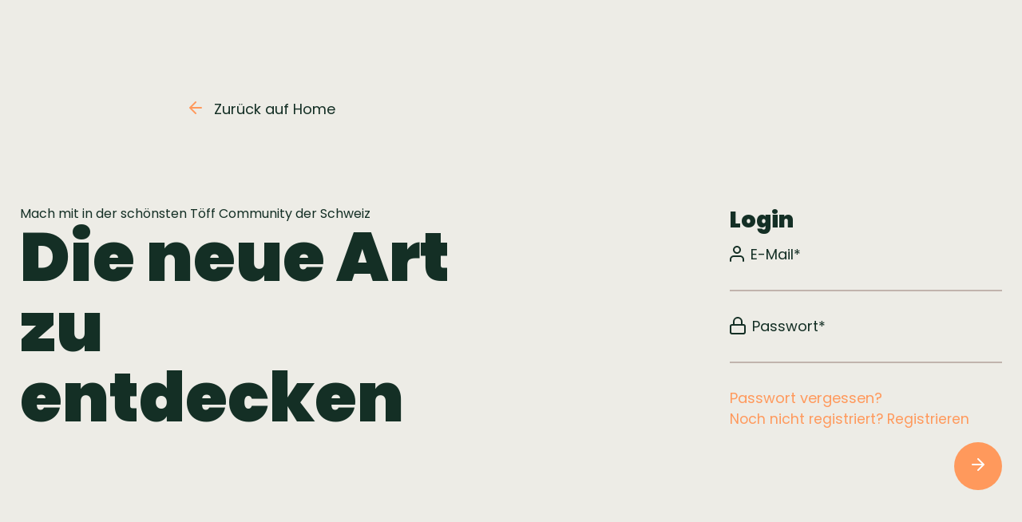

--- FILE ---
content_type: text/html; charset=utf-8
request_url: https://thetours.ch/auth/login
body_size: 8334
content:
<!doctype html>
<html data-n-head-ssr lang="de" data-n-head="%7B%22lang%22:%7B%22ssr%22:%22de%22%7D%7D">
  <head >
    <meta data-n-head="ssr" charset="utf-8"><meta data-n-head="ssr" name="viewport" content="width=device-width, initial-scale=1"><meta data-n-head="ssr" data-hid="description" name="description" content="Die neue Art zu entdecken"><title>The tours</title><link data-n-head="ssr" rel="icon" type="image/x-icon" href="/favicon.ico"><link data-n-head="ssr" rel="preload" href="https://fonts.googleapis.com/css2?family=Poppins:wght@400;700;900&amp;display=swap" as="style"><link data-n-head="ssr" rel="stylesheet" href="https://fonts.googleapis.com/css2?family=Poppins:wght@400;700;900&amp;display=swap"><link data-n-head="ssr" rel="preconnect" href="https://api.thetours.ch/api"><link data-n-head="ssr" rel="dns-prefetch" href="https://fonts.gstatic.com"><script data-n-head="ssr" src="https://p.teads.tv/teads-fellow.js" async></script><script data-n-head="ssr" type="text/javascript">window.teads_e = window.teads_e || []; window.teads_buyer_pixel_id = 13805;</script><script data-n-head="ssr" src="https://www.googletagmanager.com/gtag/js?id=AW-974852290" async defer></script><script data-n-head="ssr" type="text/javascript">
          window.dataLayer = window.dataLayer || [];
          function gtag(){dataLayer.push(arguments);}
          gtag(&#x27;js&#x27;, new Date());
          gtag(&#x27;config&#x27;, &#x27;AW-974852290&#x27;);
        </script><link rel="preload" href="/_nuxt/ef06858.modern.js" as="script"><link rel="preload" href="/_nuxt/a6e1b59.modern.js" as="script"><link rel="preload" href="/_nuxt/css/ec08124.css" as="style"><link rel="preload" href="/_nuxt/f9acfba.modern.js" as="script"><link rel="preload" href="/_nuxt/css/1f13ea8.css" as="style"><link rel="preload" href="/_nuxt/9768ebb.modern.js" as="script"><link rel="stylesheet" href="/_nuxt/css/ec08124.css"><link rel="stylesheet" href="/_nuxt/css/1f13ea8.css">
  </head>
  <body >
    <div data-server-rendered="true" id="__nuxt"><!----><div id="__layout"><div class="l-default"><!----> <div class="auth-holder" style="display:none;"><svg viewBox="0 0 30 30" xmlns="http://www.w3.org/2000/svg" class="auth-holder__slider-close"><g stroke="currentColor" stroke-width="2" fill="none" fill-rule="evenodd" stroke-linecap="round" stroke-linejoin="round"><path d="m8.636 8.636 12.728 12.728M21.285 8.715l-12.57 12.57"></path></g></svg> <div class="auth-holder__inner"><!----> <div class="auth-element auth-holder__register"><div class="auth-element__texts"><p class="auth-element__texts-small">
      
    </p> <h1 class="auth-element__texts-big">
        
      </h1> <p class="auth-element__texts-normal"></p></div> <form method="post" class="auth-element__form"><h3 class="auth-element__form-title">Registrieren</h3> <div class="input auth-element__form-input is-empty dark"><label for="username"><svg width="18" height="20" xmlns="http://www.w3.org/2000/svg"><g transform="translate(1 1)" stroke="currentColor" stroke-width="2" fill="none" fill-rule="evenodd" stroke-linecap="round" stroke-linejoin="round"><path d="M16 18v-2a4 4 0 0 0-4-4H4a4 4 0 0 0-4 4v2"></path><circle cx="8" cy="4" r="4"></circle></g></svg> <span class="input__label-span">Benutzername*</span></label> <!----> <input id="username" placeholder="" required="required" name="username" type="text" value=""> <!----></div> <div class="input auth-element__form-input is-empty dark"><label for="email"><svg width="22" height="18" xmlns="http://www.w3.org/2000/svg"><g stroke="currentColor" stroke-width="2" fill="none" fill-rule="evenodd" stroke-linecap="round" stroke-linejoin="round"><path d="M3 1h16c1.1 0 2 .9 2 2v12c0 1.1-.9 2-2 2H3c-1.1 0-2-.9-2-2V3c0-1.1.9-2 2-2Z"></path><path d="m21 3-10 7L1 3"></path></g></svg> <span class="input__label-span">E-Mail*</span></label> <!----> <input id="email" placeholder="" required="required" name="email" type="email" value=""> <!----></div> <div class="input auth-element__form-input is-empty dark"><label for="password"><svg width="20" height="22" xmlns="http://www.w3.org/2000/svg"><g transform="translate(1 1)" stroke="currentColor" stroke-width="2" fill="none" fill-rule="evenodd" stroke-linecap="round" stroke-linejoin="round"><rect y="9" width="18" height="11" rx="2"></rect><path d="M4 9V5a5 5 0 1 1 10 0v4"></path></g></svg> <span class="input__label-span">Passwort*</span></label> <!----> <input id="password" placeholder="" required="required" name="password" type="password" value=""> <!----></div> <div class="input auth-element__form-input is-empty dark"><label for="passwordRepeat"><svg width="20" height="22" xmlns="http://www.w3.org/2000/svg"><g transform="translate(1 1)" stroke="currentColor" stroke-width="2" fill="none" fill-rule="evenodd" stroke-linecap="round" stroke-linejoin="round"><rect y="9" width="18" height="11" rx="2"></rect><path d="M4 9V5a5 5 0 1 1 10 0v4"></path></g></svg> <span class="input__label-span">Passwort bestätigen*</span></label> <!----> <input id="passwordRepeat" placeholder="" required="required" name="passwordRepeat" type="password" value=""> <!----></div> <button type="button" class="auth-element__login">
      Schon registriert? Login
    </button> <button type="submit" class="auth-element__form-btn"><svg width="16" height="16" xmlns="http://www.w3.org/2000/svg"><g stroke="currentColor" stroke-width="2" fill="none" fill-rule="evenodd" stroke-linecap="round" stroke-linejoin="round"><path d="M1 8h14M8 1l7 7-7 7"></path></g></svg></button></form></div></div></div> <div class="notification" style="display:none;"><div class="notification__icon"><!----> <!----></div> <p class="notification__text"></p></div> <div class="auth-page"><div class="auth-page__inner"><a href="/" class="auth-page__back nuxt-link-active"><svg width="16" height="16" xmlns="http://www.w3.org/2000/svg"><g stroke="#FF995C" stroke-width="2" fill="none" fill-rule="evenodd" stroke-linecap="round" stroke-linejoin="round"><path d="M15 8H1M8 1 1 8l7 7"></path></g></svg>Zurück auf Home</a> <div class="auth-element auth-page__element"><div class="auth-element__texts"><p class="auth-element__texts-small">
      
    </p> <h1 class="auth-element__texts-big">
      
    </h1></div> <form method="post" class="auth-element__form"><h3 class="auth-element__form-title">Login</h3> <div class="input auth-element__form-input is-empty dark"><label for="email"><svg width="18" height="20" xmlns="http://www.w3.org/2000/svg"><g transform="translate(1 1)" stroke="currentColor" stroke-width="2" fill="none" fill-rule="evenodd" stroke-linecap="round" stroke-linejoin="round"><path d="M16 18v-2a4 4 0 0 0-4-4H4a4 4 0 0 0-4 4v2"></path><circle cx="8" cy="4" r="4"></circle></g></svg> <span class="input__label-span">E-Mail*</span></label> <!----> <input id="email" placeholder="" required="required" name="email" type="email" value=""> <!----></div> <div class="input auth-element__form-input is-empty dark"><label for="password"><svg width="20" height="22" xmlns="http://www.w3.org/2000/svg"><g transform="translate(1 1)" stroke="currentColor" stroke-width="2" fill="none" fill-rule="evenodd" stroke-linecap="round" stroke-linejoin="round"><rect y="9" width="18" height="11" rx="2"></rect><path d="M4 9V5a5 5 0 1 1 10 0v4"></path></g></svg> <span class="input__label-span">Passwort*</span></label> <!----> <input id="password" placeholder="" required="required" name="password" type="password" value=""> <!----></div> <div class="auth-element__forgot"><a href="/auth/forgot">Passwort vergessen?</a> <div class="auth-element__register">
        Noch nicht registriert? Registrieren
      </div></div> <button type="submit" class="auth-element__form-btn"><svg width="16" height="16" xmlns="http://www.w3.org/2000/svg"><g stroke="currentColor" stroke-width="2" fill="none" fill-rule="evenodd" stroke-linecap="round" stroke-linejoin="round"><path d="M1 8h14M8 1l7 7-7 7"></path></g></svg></button></form></div></div></div></div></div></div><script>window.__NUXT__=(function(a,b,c,d,e,f,g,h,i,j,k,l,m,n,o,p,q,r,s,t,u,v,w,x,y,z,A,B,C,D,E,F,G,H,I,J,K,L,M,N,O,P,Q,R,S,T,U,V,W,X,Y,Z,_,$,aa,ab,ac,ad,ae,af,ag,ah,ai,aj,ak,al,am,an,ao,ap,aq,ar,as,at,au,av,aw,ax,ay,az,aA,aB,aC){return {layout:"default",data:[{}],fetch:{},error:g,state:{generate:{locations:[{id:1,location:[],name:a}],options:[],roundtrip:{unit:"km",distance:P,time:P},tour:{},saveTourAfterRegistration:c,changeMade:c},global:{newsletter:{_uid:"155f87d1-ddf1-4648-b7e9-270bc3cd15df",info:"Ich möchte mehr erfahren!",group:"group[70608][2]",title:"Jetzt für den Newsletter anmelden",pageId:a,component:Q,updateBanner:c,umamiTrackEvent:[{_uid:"23a9fa4d-97fc-4f3d-8ea7-d5ddaa8e4189",value:"Newsletter Anmeldung",component:"umamiTrackEvent"}]},storeTeaser:{_uid:"2b6312d9-8236-447f-96d4-181aa923113c",text:{type:"doc",content:[{type:"paragraph",content:[{text:"Falls dir diese Tour gefällt und du sie direkt fahren möchtest, kannst du das, in dem du The Tours in deinem Store herunterlädst.",type:"text"}]}]},title:"Jetzt in den Stores herunterladen",component:"storeTeaser"},navigation:[{_uid:"93015352-0437-40b8-bca0-add9bb320052",link:{id:u,url:a,linktype:h,fieldtype:b,cached_url:"home",story:{name:v,id:R,uuid:u,slug:o,url:o,full_slug:o,_stopResolving:f}},label:v,component:i,logged_in:c},{_uid:"0cb84418-6ccb-4b37-a5ea-11f65a11d418",link:{id:S,url:a,linktype:h,fieldtype:b,cached_url:w,story:{name:N,id:476422281,uuid:S,slug:w,url:w,full_slug:w,_stopResolving:f}},label:N,component:i,logged_in:c},{_uid:"c5f84aec-39ad-4f9d-b69d-7b88737b6959",link:{id:a,url:x,linktype:d,fieldtype:b,cached_url:x},label:T,component:i},{_uid:"5311c3a7-5a6f-4636-a7c0-0ac4178e08b5",link:{id:a,url:y,linktype:d,fieldtype:b,cached_url:y},label:"Tour erstellen",component:i},{_uid:"1cafa0d7-113e-4d7d-8126-84c4748a2193",link:{id:a,url:U,linktype:d,fieldtype:b,cached_url:U},label:O,component:i},{_uid:"9500bf87-2834-417b-b846-92e2a06e07fa",link:{id:a,url:z,linktype:d,fieldtype:b,cached_url:z},label:V,component:i}],banner:void 0,loggedInNavigation:[{_uid:"e1ae4018-fea3-4348-9a7e-530bd4824178",link:{id:a,url:W,linktype:d,fieldtype:b,cached_url:W},label:"Profil",component:i,logged_in:f},{_uid:"8752d039-2bed-42d6-b634-1c25c14568ff",link:{id:a,url:X,linktype:d,fieldtype:b,cached_url:X},label:"Wunschliste",component:i,logged_in:f},{_uid:"979f1628-5d85-4160-8314-b5c0c462896a",link:{id:a,url:Y,linktype:d,fieldtype:b,cached_url:Y},label:"Fahrtenbuch",component:i,logged_in:f},{_uid:"9bacbad0-3b4c-4bfc-8528-f84081e9fe7b",link:{id:a,url:A,linktype:d,fieldtype:b,cached_url:A},label:"Gruppen",component:i}],footerNavigation:[{_uid:"de8ac2b8-7c83-4a42-a266-500c3b8e6e51",link:{id:a,url:Z,target:"_blank",linktype:d,fieldtype:b,cached_url:Z},label:Q,component:i,logged_in:c},{_uid:"34e1e7a6-9f7d-4fda-b20c-5127919e6b5a",link:{id:a,url:_,linktype:d,fieldtype:b,cached_url:_},label:"Impressum",component:i},{_uid:"13423ec0-4786-4cf3-aabd-8a74b31652da",link:{id:a,url:$,linktype:d,fieldtype:b,cached_url:$},label:"Datenschutz",component:i},{_uid:"198111c3-cd11-48d1-85fa-2c4fd0842d7c",link:{id:a,url:aa,linktype:d,fieldtype:b,cached_url:aa},label:"AGB",component:i},{_uid:"9ba0d02a-625a-43a1-ac86-fe697840f835",link:{id:a,url:ab,linktype:d,fieldtype:b,cached_url:ab},label:"Feedback",component:i},{_uid:"0ac36ca9-6b3b-4f5c-8cd4-2282148bee01",link:{id:a,url:ac,linktype:d,fieldtype:b,cached_url:ac},label:"FAQ",component:i},{_uid:"b10a823b-f7b6-4522-9384-4b58869b5d2a",link:{id:a,url:ad,linktype:d,fieldtype:b,cached_url:ad},label:ae,component:i}],newNavigation:[{_uid:"8a8b3605-b3bc-4ec0-8eaa-45382a51afe4",link:{id:u,url:a,linktype:h,fieldtype:b,cached_url:o,story:{name:v,id:R,uuid:u,slug:o,url:o,full_slug:o,_stopResolving:f}},label:v,content:[],component:r},{_uid:"6d813539-cc8c-4ea0-bc2f-4d32369485b8",link:{id:a,url:a,linktype:h,fieldtype:b,cached_url:a},label:N,content:[{_uid:"579e93ec-2544-4818-b426-7b0d36ccf321",title:"Die Möglichkeiten ",item_big:[{_uid:"22c57b22-7a5d-46b7-a9cc-71c5f5d43f52",link:{id:af,url:a,linktype:h,fieldtype:b,cached_url:s,story:{name:s,id:300034826,uuid:af,slug:s,url:s,full_slug:s,_stopResolving:f}},image:{id:6737828,alt:a,name:a,focus:a,title:a,source:a,filename:"https:\u002F\u002Fa.storyblok.com\u002Ff\u002F135489\u002F5760x3240\u002F4619351a98\u002Fherbst-report.jpg",copyright:a,fieldtype:e,meta_data:{},is_private:c,is_external_url:c},label:"Was kannst du mit The Tours?",component:k},{_uid:"0dd5ccf4-4951-44a7-a53c-9aab65cd6f5d",link:{id:ag,url:a,linktype:h,fieldtype:b,cached_url:B,story:{name:ae,id:300035017,uuid:ag,slug:B,url:B,full_slug:B,_stopResolving:f}},image:{id:m,alt:a,name:a,focus:a,title:a,source:a,filename:n,copyright:a,fieldtype:e,meta_data:{},is_private:c,is_external_url:c},label:"Mitglied werden",component:k},{_uid:"fd19f669-83aa-4d5e-9eff-8f611765014d",link:{id:a,url:x,linktype:d,fieldtype:b,cached_url:x},image:{id:7564717,alt:a,name:a,focus:g,title:a,filename:"https:\u002F\u002Fa.storyblok.com\u002Ff\u002F135489\u002F1400x1050\u002F5d0f5c791f\u002Fnord_sud_9_41a281673d.jpeg",copyright:a,fieldtype:e},label:"Kuratierte Touren fahren",component:k},{_uid:"83a1419a-0b26-4ce1-b755-f3e1ea762890",link:{id:a,url:y,linktype:d,fieldtype:b,cached_url:y},image:{id:7564712,alt:a,name:a,focus:g,title:a,filename:"https:\u002F\u002Fa.storyblok.com\u002Ff\u002F135489\u002F1400x1050\u002F4ea9da39bd\u002Fsternenberg_2_420f84ba8d.jpeg",copyright:a,fieldtype:e},label:"Eigene Touren erstellen",component:k}],subtitle:"Weitere Themen",component:C,item_small:[{_uid:"92c0b8e6-96e1-4358-b837-fa8d93606f47",link:{id:a,url:A,linktype:d,fieldtype:b,cached_url:A},name:"Gruppen erstellen",image:{id:10190942,alt:a,name:a,focus:a,title:a,source:a,filename:"https:\u002F\u002Fa.storyblok.com\u002Ff\u002F135489\u002F1020x2814\u002F29067bbbc7\u002Fmeine-gruppen.png",copyright:a,fieldtype:e,meta_data:{},is_private:c,is_external_url:c},label:"Erstelle Gruppen für gemeinsame Rideouts",component:j,has_number:c},{_uid:"1f5de473-d167-42cd-967f-49ab65693700",link:{id:ah,url:a,linktype:h,fieldtype:b,cached_url:D,story:{name:"Challenges",id:430090766,uuid:ah,slug:D,url:D,full_slug:D,_stopResolving:f}},name:"Challenges fahren",image:{id:13808355,alt:"Screenshot von Challenge Detail Seite",name:a,focus:a,title:a,source:a,filename:"https:\u002F\u002Fa.storyblok.com\u002Ff\u002F135489\u002F1020x2814\u002F3d3bb749f6\u002Fchallenge_detail.png",copyright:a,fieldtype:e,meta_data:{},is_private:c,is_external_url:c},label:"Absolviere unsere Challenges",component:j,has_number:c},{_uid:"369ad814-6144-4c7d-8c2e-4a30e49f6d4d",link:{id:ai,url:a,linktype:h,fieldtype:b,cached_url:E,story:{name:"Event erstellen",id:250072813,uuid:ai,slug:E,url:E,full_slug:E,_stopResolving:f}},name:"Veranstaltungen erstellen",image:{id:10190939,alt:a,name:a,focus:a,title:a,source:a,filename:"https:\u002F\u002Fa.storyblok.com\u002Ff\u002F135489\u002F1020x2814\u002Fdb0a97b1cf\u002Fevents.png",copyright:a,fieldtype:e,meta_data:{},is_private:c,is_external_url:c},label:"Erstelle eigene Rideouts",component:j,has_number:c}]}],component:r},{_uid:"048251f6-130d-4e51-af92-8ace416ca77a",link:{id:a,url:a,anchor:a,linktype:h,fieldtype:b,cached_url:a},label:T,content:[{_uid:"889f84f7-b0c9-400e-891a-2b962dde5c90",title:"Vorgeschlagene Touren",item_big:[{_uid:"486955ab-3216-437b-a6c4-1a70e0788a02",link:{id:aj,url:a,linktype:h,fieldtype:b,cached_url:F,story:{name:"Motorradtouren",id:94019717,uuid:aj,slug:F,url:F,full_slug:F,_stopResolving:f}},image:{id:15117464,alt:a,name:a,focus:a,title:a,source:a,filename:"https:\u002F\u002Fa.storyblok.com\u002Ff\u002F135489\u002F1400x1050\u002Fc1e6c982f2\u002Fetzelpass_442f0cba3e.jpg",copyright:a,fieldtype:e,meta_data:{},is_external_url:c},label:"Alle Touren in der Übersicht",component:k},{_uid:"5eea0b9d-82a8-4d00-8597-8c1903f81fd1",link:{id:a,url:ak,linktype:d,fieldtype:b,cached_url:ak},image:{id:15164667,alt:a,name:a,focus:a,title:a,source:a,filename:"https:\u002F\u002Fa.storyblok.com\u002Ff\u002F135489\u002F1400x1050\u002Fbe41017851\u002Fimage_e0d68c9b97_0879740c16.jpg",copyright:a,fieldtype:e,meta_data:{},is_external_url:c},label:"Drei Seen Badehosen Tour",component:k},{_uid:"b2115b2e-041c-42ae-9732-141aff5e0fa7",link:{id:a,url:al,linktype:d,fieldtype:b,cached_url:al},image:{id:15164674,alt:a,name:a,focus:a,title:a,source:a,filename:"https:\u002F\u002Fa.storyblok.com\u002Ff\u002F135489\u002F1400x1050\u002F717fef1b2e\u002Fchiavenna_0f734c81e6.jpeg",copyright:a,fieldtype:e,meta_data:{},is_external_url:c},label:"3 Pässe um den Piz Platta in Graubünden",component:k},{_uid:"5d39d365-2a6e-4c89-ad36-6e74890079ac",link:{id:a,url:am,linktype:d,fieldtype:b,cached_url:am},image:{id:83761377841648,alt:a,name:a,focus:a,title:a,source:a,filename:"https:\u002F\u002Fa.storyblok.com\u002Ff\u002F135489\u002F1546x1200\u002F9e9624a376\u002Ftirol.png",copyright:a,fieldtype:e,meta_data:{},is_external_url:c},label:"4 Pässe um die Allgäuer Hochalpen",component:k}],subtitle:"Beliebte Touren",component:C,item_small:[{_uid:"2653b7f0-9c9a-4acf-a459-e82371cb96fa",link:{id:a,url:an,linktype:d,fieldtype:b,cached_url:an},name:"2 Burgruinen, 4 Pässe im Aargau",image:{id:17537952,alt:a,name:a,focus:a,title:a,source:a,filename:"https:\u002F\u002Fa.storyblok.com\u002Ff\u002F135489\u002F1400x1050\u002Fe9c2b6fda4\u002Fruine-habsburg.webp",copyright:a,fieldtype:e,meta_data:{},is_external_url:c},label:"1h 46 min",component:j,has_number:c},{_uid:"117177d7-aef5-44ed-b1fa-b8838d2e3ea3",link:{id:a,url:ao,linktype:d,fieldtype:b,cached_url:ao},name:"Durch den Gantrischen Naturpark",image:{id:17538709,alt:a,name:a,focus:a,title:a,source:a,filename:"https:\u002F\u002Fa.storyblok.com\u002Ff\u002F135489\u002F1400x1661\u002F68edd7f816\u002Fgantrischer-naturpark.jpeg",copyright:a,fieldtype:e,meta_data:{},is_external_url:c},label:"1h 12min",component:j,has_number:c},{_uid:"370a4237-8f6a-4a5b-a483-aa58c9954f58",link:{id:a,url:ap,linktype:d,fieldtype:b,cached_url:ap},name:"Nord - Süd Kanton Zürich",image:{id:17538724,alt:a,name:a,focus:a,title:a,source:a,filename:"https:\u002F\u002Fa.storyblok.com\u002Ff\u002F135489\u002F1400x1050\u002F438df01ee4\u002Fnord_sud_9_41a281673d.jpeg",copyright:a,fieldtype:e,meta_data:{},is_external_url:c},label:"2h 25min",component:j,has_number:c},{_uid:"94cfc9e4-4a72-428c-a317-1943e9042e32",link:{id:a,url:aq,linktype:d,fieldtype:b,cached_url:aq},name:"6 Pässe dem Juragebirge entlang",image:{id:18416606,alt:a,name:a,focus:a,title:a,source:a,filename:"https:\u002F\u002Fa.storyblok.com\u002Ff\u002F135489\u002F1500x1125\u002F809fdc0d4a\u002Ftwann_aussicht_bielersee.png",copyright:a,fieldtype:e,meta_data:{},is_external_url:c},label:"3 h 36 min",component:j,has_number:c}]}],component:r},{_uid:"04704ff8-5792-410f-8e2a-2d41f8a69431",link:{id:a,url:a,anchor:a,linktype:d,fieldtype:b,cached_url:a},label:O,content:[{_uid:"405d3d99-6ec2-4194-9b41-0e898d832010",title:O,item_big:[{_uid:"6ed6dc10-1346-436d-a69c-585cc6f0cbda",link:{id:ar,url:a,linktype:h,fieldtype:b,cached_url:G,story:{name:"Open-startup",id:94019593,uuid:ar,slug:G,url:G,full_slug:G,_stopResolving:f}},image:{id:6738947,alt:g,name:a,focus:g,title:g,filename:"https:\u002F\u002Fa.storyblok.com\u002Ff\u002F135489\u002F5668x3188\u002Fc11362b558\u002Fherbst-report-1.jpg",copyright:g,fieldtype:e},label:"Über uns - Open Startup",component:k},{_uid:"83e14072-14be-47a9-a48c-1a095278a6f7",link:{id:as,url:a,linktype:h,fieldtype:b,cached_url:H,story:{name:"Geschenkgutschein",id:418522577,uuid:as,slug:H,url:H,full_slug:H,_stopResolving:f}},image:{id:13990559,alt:a,name:a,focus:a,title:a,source:a,filename:"https:\u002F\u002Fa.storyblok.com\u002Ff\u002F135489\u002F1500x1500\u002F238ff5f71d\u002Fgutschein.png",copyright:a,fieldtype:e,meta_data:{},is_private:a,is_external_url:c},label:"Gutschein kaufen und verschenken",component:k},{_uid:"2ba624e2-288f-4693-a1fa-e05c265b432d",link:{id:at,url:a,linktype:h,fieldtype:b,cached_url:I,story:{name:"Supporter werden Aktiv",id:300034569,uuid:at,slug:I,url:I,full_slug:I,_stopResolving:f}},image:{id:au,alt:a,name:a,focus:g,title:a,filename:av,copyright:a,fieldtype:e},label:"Privater Supporter werden",component:k},{_uid:"6b7e8308-00b5-4ac9-8304-b2f29a449e4f",link:{id:aw,url:a,linktype:h,fieldtype:b,cached_url:J,story:{name:"Supporter werden Unternehmen_NEU_Landingpage",id:630655231,uuid:aw,slug:J,url:J,full_slug:J,_stopResolving:f}},image:{id:6739178,alt:a,name:a,focus:g,title:a,filename:"https:\u002F\u002Fa.storyblok.com\u002Ff\u002F135489\u002F540x960\u002F7f9a0953a0\u002Faxl-mobile-1.jpg",copyright:a,fieldtype:e},label:"Professional Supporter werden",component:k}],subtitle:"Möglichkeiten für Partner",component:C,item_small:[{_uid:"84fbd27c-1794-498a-80c2-ffd4489de988",link:{id:ax,url:a,linktype:h,fieldtype:b,cached_url:K,story:{name:"Ambassador",id:342005906,uuid:ax,slug:K,url:K,full_slug:K,_stopResolving:f}},name:"Ambassador werden",image:{id:10486619,alt:"Darstellung der Ambassador in The Tours App",name:a,focus:a,title:a,source:a,filename:"https:\u002F\u002Fa.storyblok.com\u002Ff\u002F135489\u002F1020x2814\u002F7a54525843\u002Fambassador_screenshot.png",copyright:a,fieldtype:e,meta_data:{},is_private:c,is_external_url:c},label:"Werde The Tours Ambassador aka. Influencer",component:j,has_number:c},{_uid:"4e048faa-931b-420f-9cef-b0291d220d0d",link:{id:ay,url:a,linktype:h,fieldtype:b,cached_url:t,story:{name:t,id:115046693,uuid:ay,slug:t,url:t,full_slug:t,_stopResolving:f}},name:"Feedback geben",image:{id:6288333,alt:a,name:a,focus:a,title:a,source:a,filename:"https:\u002F\u002Fa.storyblok.com\u002Ff\u002F135489\u002F1920x1080\u002Fba7e2fe4c7\u002Fbuchenegg_bmw_pascal_kurve.jpeg",copyright:a,fieldtype:e,meta_data:{},is_private:c,is_external_url:c},label:"Lass uns wissen was du denkst",component:j,has_number:c}]}],component:r},{_uid:"7d554b4d-7e08-4dc9-b5e8-36a808cd08be",link:{id:a,url:z,linktype:d,fieldtype:b,cached_url:z},label:V,content:[{_uid:"a51dbe84-a0fc-4ee3-b2bf-66aa9d60976f",title:"Blog",item_big:[{_uid:"ff919022-e50e-4061-94a8-2811c734954c",link:{id:az,url:a,linktype:h,fieldtype:b,cached_url:L,story:{name:"Supporter werden Unternehmen",id:210334775,uuid:az,slug:L,url:L,full_slug:L,_stopResolving:f}},image:{id:au,alt:a,name:a,focus:g,title:a,filename:av,copyright:a,fieldtype:e},label:"Supporter werden",component:k},{_uid:"a2861e85-fd16-443e-be4d-8a289bd1e005",link:{id:aA,url:a,linktype:h,fieldtype:b,cached_url:M,story:{name:"Supporter Liste Privat",id:204649028,uuid:aA,slug:M,url:M,full_slug:M,_stopResolving:f}},image:{id:6376724,alt:a,name:a,focus:g,title:a,filename:"https:\u002F\u002Fa.storyblok.com\u002Ff\u002F135489\u002F1920x1080\u002F6cf36fc927\u002Fgrimsel_nakedbike_fabio_kurve.jpeg",copyright:a,fieldtype:e},label:"Wall of Fame",component:k}],subtitle:"Unsere Top Unternehmens-Supporter",component:C,item_small:[{_uid:"2d5373b7-36b6-42ba-87e4-93cf02ce4f9e",link:{id:a,url:l,linktype:d,fieldtype:b,cached_url:l},name:p,image:{id:m,alt:a,name:a,focus:g,title:a,filename:n,copyright:a,fieldtype:e},label:q,component:j,has_number:f},{_uid:"7c906599-676e-4e42-be9d-3ed934a63931",link:{id:a,url:l,linktype:d,fieldtype:b,cached_url:l},name:p,image:{id:m,alt:a,name:a,focus:g,title:a,filename:n,copyright:a,fieldtype:e},label:q,component:j,has_number:f},{_uid:"fa8cf219-596c-48ad-8be6-4617edf57df1",link:{id:a,url:l,linktype:d,fieldtype:b,cached_url:l},name:p,image:{id:m,alt:a,name:a,focus:g,title:a,filename:n,copyright:a,fieldtype:e},label:q,component:j,has_number:f},{_uid:"cd68fce1-aab6-4cdb-a42d-ade189ae6bc9",link:{id:a,url:l,linktype:d,fieldtype:b,cached_url:l},name:p,image:{id:m,alt:a,name:a,focus:g,title:a,filename:n,copyright:a,fieldtype:e},label:q,component:j,has_number:f},{_uid:"101d1004-f031-4e55-a373-5f5833640b07",link:{id:a,url:l,linktype:d,fieldtype:b,cached_url:l},name:p,image:{id:m,alt:a,name:a,focus:g,title:a,filename:n,copyright:a,fieldtype:e},label:q,component:j,has_number:f},{_uid:"2683c8a0-85da-4f2c-9fca-bdda153da409",link:{id:a,url:l,linktype:d,fieldtype:b,cached_url:l},name:p,image:{id:m,alt:a,name:a,focus:g,title:a,filename:n,copyright:a,fieldtype:e},label:q,component:j,has_number:f},{_uid:"3be815d3-8531-4ec3-ac09-53ec9b81aaf6",link:{id:a,url:l,linktype:d,fieldtype:b,cached_url:l},name:p,image:{id:m,alt:a,name:a,focus:g,title:a,filename:n,copyright:a,fieldtype:e},label:q,component:j,has_number:f}]}],component:r},{_uid:"e8402dee-c89c-4e37-9c0b-c8a39f4b54a5",link:{id:a,url:aB,linktype:d,fieldtype:b,cached_url:aB},label:"Shop",content:[],component:r}],holder:{open:c,component:"register",showClose:f},notification:{show:c,type:a,text:a},menuIsOpen:c,SaveBucketlistAfterRegistration:c,saveLogbookAfterRegistration:c,saveTourenAfterRegistration:c,addToGroupAfterRegistration:c,addToEventAfterRegistration:c,logbookId:g,bucketlistId:g,tourenId:g,groupId:g,groupVisibility:g,eventId:g,userCountry:"US"},space:{cacheVersion:1764335338},user:{object:g},i18n:{routeParams:{}}},serverRendered:f,routePath:"\u002Fauth\u002Flogin",config:{UMAMI_ID:"4809dc18-f0f5-4d9e-8859-3f4d00e7f9e6",MAPBOX_TOKEN:"pk.eyJ1IjoibXVlbGxqbzEiLCJhIjoiY2szZm5nY2JlMDY2azNjbzR6NjZvdHZ0OSJ9.ewiDfSpEfHx9WcsBuVyOsg",GRAPHHOPPER_URL:"https:\u002F\u002Fgraphhopper.com\u002Fapi\u002F1",GRAPHHOPPER_KEY:"aafecce8-bf04-4adb-aab2-9ebc39651e5e",STATISTICUSERID:"61eef9fe6a71430e502fa849",FRONTEND_URL:"https:\u002F\u002Fthetours.ch",NODE_ENV:"production",MIXPANEL_TOKEN:"7391e46a180afcb7537830923f4771eb",TRACKED_ROUTE_TOKEN:"[base64]",STRAPI_URL:aC,_app:{basePath:"\u002F",assetsPath:"\u002F_nuxt\u002F",cdnURL:g},strapi:{url:aC},http:{}},strapi:{user:g}}}("","multilink",false,"url","asset",true,null,"story","Link","MenuItemSmall","MenuItemBig","http:\u002F\u002Fgoogle.com",6343267,"https:\u002F\u002Fa.storyblok.com\u002Ff\u002F135489\u002F1795x1080\u002F89315d9307\u002Fmedal-gold-2-1.png","willkommen","Name Unternehmens","von Ort","MenuItem","faq","feedback","4164cb51-13c8-432a-8dc5-d198ecc24b90","Willkommen","die-app","\u002Fmotorradtouren","\u002Ftour-erstellen","\u002Fblog","\u002Fgroups","mitgliedschaft","MenuContent","challenges-feature","event","motorradtouren","open-startup","geschenkgutschein","supporter-werden-aktiv","supporter-werden-unternehmen_neu_landingpage","ambassador","supporter-unternehmen","supporter-list-privat","Die App","Über uns",0,"Newsletter",660916711,"ed0697ed-51fe-45a2-8488-c9129a82a274","Touren","\u002Fopen-startup","News","\u002Fprofil","\u002Fbucketlist","\u002Flogbook","https:\u002F\u002Feepurl.com\u002FhxBo3r","\u002Fimpressum","\u002Fdatenschutz","\u002Fagb","\u002Ffeedback","\u002Ffaq","\u002Fmitgliedschaft","Mitgliedschaft","99d4178b-5d2d-4adb-9b60-2d6c1568cbff","cf609a07-af2f-493f-910e-df00e64bcc12","7b9ad3f4-8d64-489e-bd57-17740751dd7c","67a1804f-ebbb-4897-8ad4-c40b3c822614","2f276a7a-752f-4de4-88e8-3addaae4f016","\u002Fmotorradtouren\u002Fdrei-seen-badehosen-tour","\u002Fmotorradtouren\u002F3-passe-um-den-piz-platta-in-graubunden","\u002Fmotorradtouren\u002F4-passe-um-die-allgauer-hochalpen","\u002Fmotorradtouren\u002F2-burgruinen-4-passe-im-aargau","\u002Fmotorradtouren\u002Fdurch-den-gantrischen-naturpark","\u002Fmotorradtouren\u002Fnord-sud-kanton-zurich","\u002Fmotorradtouren\u002F6-passe-dem-juragebirge-entlang","d1282d6d-1521-4ba3-a029-195fa6bb9a2b","20656c33-311e-4db2-a24e-0c264e858038","ee4bbf40-e53d-43df-baf1-0411eeceb31d",6738961,"https:\u002F\u002Fa.storyblok.com\u002Ff\u002F135489\u002F1920x1080\u002F7180637ff2\u002Faxl.jpg","4adefe49-e112-4832-a57d-a30e60ae03af","0c3cf5ce-6e04-4f31-b705-9fbdc605d16f","30a0fdea-3c14-4cfe-96a8-66430b8a4d29","4e9da403-974a-4a82-b56b-1b03e8c4e9c4","7e5ef478-2fd0-48dd-9559-193aefca3c01","\u002Fshop","https:\u002F\u002Fapi.thetours.ch\u002Fapi"));</script><script src="/_nuxt/ef06858.modern.js" defer></script><script src="/_nuxt/a6e1b59.modern.js" defer></script><script src="/_nuxt/f9acfba.modern.js" defer></script><script src="/_nuxt/9768ebb.modern.js" defer></script><script data-n-head="ssr" src="https://umami.thetours.ch/umami.js" async defer data-body="true" data-website-id="4809dc18-f0f5-4d9e-8859-3f4d00e7f9e6"></script>
  </body>
</html>


--- FILE ---
content_type: text/css; charset=UTF-8
request_url: https://thetours.ch/_nuxt/css/ec08124.css
body_size: 31493
content:
.error-page{display:grid;grid-template-columns:repeat(12,1fr);grid-column-gap:40px;align-items:center;-moz-column-gap:40px;column-gap:40px;margin:0 auto;max-width:1400px;min-height:100vh;padding-left:0;padding-right:0;padding-top:50px}@media(min-width:1400px){.error-page{padding-left:40px;padding-right:40px}}@media screen and (max-width:1400px){.error-page{padding-left:25px;padding-right:25px}}@media screen and (max-width:750px){.error-page{grid-template-columns:repeat(3,1fr);padding-left:15px;padding-right:15px}}.error-page__inner{grid-column:4/span 6;text-align:center}@media screen and (max-width:750px){.error-page__inner{grid-column:1/span 3}}
.loader{align-items:center;background-color:rgba(20,47,37,.5);display:flex;height:100vh;justify-content:center;left:0;position:fixed;top:0;width:100vw;z-index:101}.loader__icon{color:#fff;width:300px}
.l-default.holderIsOpen{max-height:100vh;overflow:hidden}
.banner{background-color:#142f25;position:fixed;top:0;transform:translateY(-100%);transition:transform .45s cubic-bezier(.33,.7,.32,1) 0ms;width:100%;z-index:11}.banner.show{transform:translateY(0)}.banner__inner{display:grid;grid-template-columns:repeat(12,1fr);grid-column-gap:40px;align-items:center;-moz-column-gap:40px;column-gap:40px;margin:0 auto;max-width:1400px;padding:calc(.40816vw + 13.46939px) calc(2.04082vw + 7.34694px)}@media(min-width:1400px){.banner__inner{padding-left:40px;padding-right:40px}}@media screen and (max-width:1400px){.banner__inner{padding-left:25px;padding-right:25px}}@media screen and (max-width:750px){.banner__inner{grid-template-columns:repeat(3,1fr)}}@media(min-width:1400px){.banner__inner{padding-bottom:20px;padding-top:20px}}@media screen and (max-width:1200px){.banner__inner{grid-row-gap:15px;grid-template-columns:repeat(3,1fr);text-align:center}}.banner-text{color:#fff;grid-column:2/span 3}@media screen and (max-width:1200px){.banner-text{grid-column:1/span 3;grid-row:3/span 1}}.noProgressBar .banner-text{grid-column:2/span 6;text-align:center}@media screen and (max-width:1200px){.noProgressBar .banner-text{grid-column:1/span 3}}.banner__progress{grid-column:5/span 4}@media screen and (max-width:1200px){.banner__progress{grid-column:1/span 3}}.banner__button{align-self:center;grid-column:9/span 3;margin-left:auto;margin-right:auto}@media screen and (max-width:1200px){.banner__button{grid-column:1/span 3;grid-row:4/span 1;margin:0 auto}}.banner__logo{grid-column:1/span 1;margin-left:auto;margin-right:auto}@media screen and (max-width:1200px){.banner__logo{grid-column:2/span 1}}.banner__close{display:none;height:30px;width:30px}@media screen and (max-width:750px){.banner__close{display:block;position:absolute;right:10px;top:10px}}
.progress-bar{align-items:center;display:flex}@media screen and (max-width:750px){.progress-bar{flex-wrap:wrap;justify-content:center}}.progress-bar__loader{background-color:#fff;border-radius:9px;flex:1;height:17px;margin-right:10px;position:relative}@media screen and (max-width:750px){.progress-bar__loader{flex-basis:100%;margin-bottom:10px}}.progress-bar__inner{background-color:#ff995c;border-radius:9px;height:100%;left:0;position:absolute}
.button{background-color:#ff995c;border-radius:30px;color:#142f25;display:block;flex-grow:0;font-size:16px;line-height:22px;min-width:200px;padding:17px calc(1.63265vw + 13.87755px)}@media(min-width:1400px){.button{padding-left:40px;padding-right:40px}}.button:active,.button:hover{background-color:#ffa976}.button.error{background-color:#c0392b;color:#fff;opacity:1}.button.warning{background-color:#ff995c;color:#fff;opacity:1}.button.secondary{background-color:transparent;border:1px solid #ff995c;color:#ff995c}.button.third{background-color:#142f25;border:1px solid #142f25;color:#fff}
.auth-holder{background-color:#edece6;left:0;position:fixed;top:0;width:100%;z-index:99}@media screen and (max-height:600px){.auth-holder{max-height:100%;overflow-y:scroll}}@media screen and (max-width:750px){.auth-holder{max-height:100%;overflow-y:scroll}}.auth-holder__inner{display:grid;grid-template-columns:repeat(12,1fr);grid-column-gap:40px;color:#142f25;-moz-column-gap:40px;column-gap:40px;margin:0 auto;max-width:1400px;padding:calc(5.71429vw + 28.57143px) 0}@media(min-width:1400px){.auth-holder__inner{padding-left:40px;padding-right:40px}}@media screen and (max-width:1400px){.auth-holder__inner{padding-left:25px;padding-right:25px}}@media screen and (max-width:750px){.auth-holder__inner{grid-template-columns:repeat(3,1fr)}}@media(min-width:1400px){.auth-holder__inner{padding-bottom:120px;padding-top:120px}}@media screen and (max-width:750px){.auth-holder__inner{padding-left:15px;padding-right:15px}}.auth-holder__login,.auth-holder__register{grid-column:2/span 10}@media screen and (max-width:1000px){.auth-holder__login,.auth-holder__register{grid-column:1/span 12}}@media screen and (max-width:750px){.auth-holder__login,.auth-holder__register{grid-column:1/span 3}}.auth-holder__slider-close{color:#142f25;cursor:pointer;height:30px;position:absolute;right:50px;top:50px;width:30px}
.auth-page{background-color:#edece6;color:#142f25}.auth-page__inner{display:grid;grid-template-columns:repeat(12,1fr);grid-column-gap:40px;align-items:center;-moz-column-gap:40px;column-gap:40px;grid-template-rows:150px 1fr;margin:0 auto;max-width:1400px;min-height:100vh;padding-left:calc(2.04082vw + 7.34694px);padding-right:calc(2.04082vw + 7.34694px)}@media(min-width:1400px){.auth-page__inner{padding-left:40px;padding-right:40px}}@media screen and (max-width:1400px){.auth-page__inner{padding-left:25px;padding-right:25px}}@media screen and (max-width:750px){.auth-page__inner{grid-template-columns:repeat(3,1fr);grid-template-rows:1fr;padding-bottom:30px;padding-top:30px}}.auth-page__element{grid-column:1/span 12}@media screen and (max-width:1200px){.auth-page__element{grid-column:2/span 10}}@media screen and (max-width:750px){.auth-page__element{grid-column:1/span 3}}.auth-page__back{align-self:end;color:#142f25;grid-column:3/span 3}.auth-page__back svg{color:#ff995c;margin-right:15px}@media screen and (max-width:1200px){.auth-page__back{grid-column:2/span 3}}@media screen and (max-width:750px){.auth-page__back{grid-column:1/span 3;margin-bottom:50px}}.auth-element{display:grid;grid-template-columns:repeat(10,1fr);grid-column-gap:40px;-moz-column-gap:40px;column-gap:40px}@media screen and (max-width:750px){.auth-element{grid-template-columns:repeat(3,1fr)}}.auth-element .input input{border-color:#c1b4ad}.auth-element .auth-element__label-span,.auth-element svg{color:#142f25}.auth-element__texts{grid-column:1/span 5}@media screen and (max-width:750px){.auth-element__texts{grid-column:1/span 3}}.auth-element__form{display:flex;flex-direction:column;grid-column:8/span 3}@media screen and (max-width:1200px){.auth-element__form{grid-column:6/span 5}}@media screen and (max-width:750px){.auth-element__form{grid-column:1/span 3}}.auth-element__texts-small{font-size:16px;line-height:22px}@media screen and (max-width:750px){.auth-element__texts-small{max-width:70%}}.auth-element__texts-big{font-size:85px;line-height:88px}@media screen and (max-width:1200px){.auth-element__texts-big{font-size:40px;line-height:60px}}@media screen and (max-width:750px){.auth-element__texts-big{font-size:28px;line-height:35px;margin-bottom:30px}.auth-element__texts-normal{margin-bottom:30px}}.auth-element__form-title{font-size:28px;line-height:38px;margin-bottom:10px}@media screen and (max-width:750px){.auth-element__form-title{font-size:20px;line-height:28px}}.auth-element__form-btn{align-self:flex-end;background-color:#ff995c;border-radius:50%;height:60px;margin-top:15px;width:60px}.auth-element__form-btn svg{color:#fff}.auth-element__login,.auth-element__register{color:#ff995c;text-align:left}.auth-element__register{cursor:pointer;font-size:calc(.16327vw + 15.38776px);line-height:calc(.16327vw + 25.38776px)}@media(min-width:1400px){.auth-element__register{font-size:18px;line-height:28px}}.auth-element__register:active,.auth-element__register:hover{color:#ff7f33}
.input{margin-bottom:30px;position:relative}.input label{align-items:center;color:#142f25;display:flex}.input label.is-visuallyhidden{display:none}.input.light input,.input.light label{color:#fff}.input svg{margin-right:8px}.input input{-webkit-appearance:none;background-color:transparent;border:none;border-bottom:2px solid #fff;border-radius:0;box-shadow:none;color:#142f25;outline:none;padding-bottom:2px;padding-top:2px;width:100%}.vm--modal .input input{border-bottom:2px solid #767676}@media screen and (max-width:750px){.input input{padding:5px 0}}.input ::-moz-placeholder{color:#fff;opacity:1}.input ::placeholder{color:#fff;opacity:1}.input [type=date]::-webkit-calendar-picker-indicator{filter:invert(59%) sepia(39%) saturate(549%) hue-rotate(314deg) brightness(87%) contrast(87%)}.input.has-error input{border-color:#c0392b;color:#c0392b}.input input:required:invalid{outline:none}.input__error{color:#c0392b;margin-bottom:0;margin-top:.5em}
.auth-page{background-color:#edece6;color:#142f25}.auth-page__inner{display:grid;grid-template-columns:repeat(12,1fr);grid-column-gap:40px;align-items:center;-moz-column-gap:40px;column-gap:40px;grid-template-rows:150px 1fr;margin:0 auto;max-width:1400px;min-height:100vh;padding-left:calc(2.04082vw + 7.34694px);padding-right:calc(2.04082vw + 7.34694px)}@media(min-width:1400px){.auth-page__inner{padding-left:40px;padding-right:40px}}@media screen and (max-width:1400px){.auth-page__inner{padding-left:25px;padding-right:25px}}@media screen and (max-width:750px){.auth-page__inner{grid-template-columns:repeat(3,1fr);grid-template-rows:1fr;padding-bottom:30px;padding-top:30px}}.auth-page__element{grid-column:1/span 12}@media screen and (max-width:1200px){.auth-page__element{grid-column:2/span 10}}@media screen and (max-width:750px){.auth-page__element{grid-column:1/span 3}}.auth-page__back{align-self:end;color:#142f25;grid-column:3/span 3}.auth-page__back svg{color:#ff995c;margin-right:15px}@media screen and (max-width:1200px){.auth-page__back{grid-column:2/span 3}}@media screen and (max-width:750px){.auth-page__back{grid-column:1/span 3;margin-bottom:50px}}.auth-element{display:grid;grid-template-columns:repeat(10,1fr);grid-column-gap:40px;-moz-column-gap:40px;column-gap:40px}@media screen and (max-width:750px){.auth-element{grid-template-columns:repeat(3,1fr)}}.auth-element .input input{border-color:#c1b4ad}.auth-element .auth-element__label-span,.auth-element svg{color:#142f25}.auth-element__texts{grid-column:1/span 5}@media screen and (max-width:750px){.auth-element__texts{grid-column:1/span 3}}.auth-element__form{display:flex;flex-direction:column;grid-column:8/span 3}@media screen and (max-width:1200px){.auth-element__form{grid-column:6/span 5}}@media screen and (max-width:750px){.auth-element__form{grid-column:1/span 3}}.auth-element__texts-small{font-size:16px;line-height:22px}@media screen and (max-width:750px){.auth-element__texts-small{max-width:70%}}.auth-element__texts-big{font-size:85px;line-height:88px}@media screen and (max-width:1200px){.auth-element__texts-big{font-size:40px;line-height:60px}}@media screen and (max-width:750px){.auth-element__texts-big{font-size:28px;line-height:35px;margin-bottom:30px}.auth-element__texts-normal{margin-bottom:30px}}.auth-element__form-title{font-size:28px;line-height:38px;margin-bottom:10px}@media screen and (max-width:750px){.auth-element__form-title{font-size:20px;line-height:28px}}.auth-element__form-btn{align-self:flex-end;background-color:#ff995c;border-radius:50%;height:60px;margin-top:15px;width:60px}.auth-element__form-btn svg{color:#fff}.auth-element__login,.auth-element__register{color:#ff995c;text-align:left}.auth-element__register{cursor:pointer;font-size:calc(.16327vw + 15.38776px);line-height:calc(.16327vw + 25.38776px)}@media(min-width:1400px){.auth-element__register{font-size:18px;line-height:28px}}.auth-element__register:active,.auth-element__register:hover{color:#ff7f33}
.notification{align-items:center;background-color:#fff;border-bottom-left-radius:30px;border-bottom-right-radius:30px;color:#142f25;display:flex;justify-content:space-between;left:50%;max-width:375px;padding:16px 24px;position:fixed;top:0;transform:translateX(-50%);z-index:100}@media screen and (max-width:580px){.notification{max-width:none;width:100%}}.notification__icon{margin-right:20px}.bounce-enter-active{animation-delay:1s;animation:bounceInDown .5s}.bounce-leave-active{animation:bounceOutUp .5s}@keyframes bounceInDown{0%,60%,75%,90%,to{animation-timing-function:cubic-bezier(.215,.61,.355,1)}0%{opacity:0;transform:translate3d(-50%,-3000px,0) scaleY(3)}60%{opacity:1;transform:translate3d(-50%,25px,0) scaleY(.9)}75%{transform:translate3d(-50%,-10px,0) scaleY(.95)}90%{transform:translate3d(-50%,5px,0) scaleY(.985)}to{transform:translate3d(-50%,0,0)}}@keyframes bounceOutUp{20%{transform:translate3d(-50%,-10px,0) scaleY(.985)}40%,45%{opacity:1;transform:translate3d(-50%,20px,0) scaleY(.9)}to{opacity:0;transform:translate3d(-50%,-2000px,0) scaleY(3)}}
.l-loggedin__bg{background-color:#edece6;min-height:100vh}.l-loggedin{display:grid;grid-template-columns:repeat(12,1fr);grid-column-gap:40px;-moz-column-gap:40px;column-gap:40px;margin:0 auto;max-width:1400px;padding-left:0;padding-right:0}@media(min-width:1400px){.l-loggedin{padding-left:40px;padding-right:40px}}@media screen and (max-width:1400px){.l-loggedin{padding-left:25px;padding-right:25px}}@media screen and (max-width:750px){.l-loggedin{grid-template-columns:repeat(3,1fr);padding-left:15px;padding-right:15px}}.l-content{grid-column:1/span 12}@media screen and (max-width:750px){.l-content{grid-column:1/span 3}}.l-submenu{grid-column:2/span 10}@media screen and (max-width:750px){.l-submenu{grid-column:1/span 3}}.l-usertitle{grid-column:2/span 6}@media screen and (max-width:750px){.l-usertitle{grid-column:1/span 3}}.l-footer{grid-column:4/span 9}@media screen and (max-width:1000px){.l-footer{grid-column:1/span 12}}@media screen and (max-width:750px){.l-footer{grid-column:1/span 3}}.l-loggedin__header{display:grid;grid-template-columns:repeat(12,1fr);grid-column-gap:40px;-moz-column-gap:40px;column-gap:40px;grid-column:1/span 12;margin:0 auto 20px;max-width:1400px;padding-left:15px;padding-right:15px;padding-top:20px;width:100%}@media(min-width:1400px){.l-loggedin__header{padding-left:40px;padding-right:40px}}@media screen and (max-width:1400px){.l-loggedin__header{padding-left:25px;padding-right:25px}}@media screen and (max-width:750px){.l-loggedin__header{grid-column:1/span 3;grid-template-columns:repeat(3,1fr)}}.l-loggedin__header .menu{margin-bottom:0}
.logo{align-self:start;display:flex;grid-column:1/span 1;z-index:13}@media screen and (max-width:1000px){.logo{grid-column:1/span 2;max-width:58px}}.logo svg{height:100%;width:100%}.l-default .logo,.l-open .logo,.logo.menuIsOpen{color:#fff}@media screen and (max-width:750px){.logo{align-self:center;grid-column:1/span 1;height:35px;justify-self:start;width:35px}.logo svg{height:100%;width:100%}}
.menu{margin-bottom:calc(2.44898vw + 60.81633px);max-width:100vw;overflow:hidden}@media(min-width:1400px){.menu{margin-bottom:100px}}@media screen and (max-width:1000px){.menu{margin-top:10px}}.menu__outer{z-index:12}@media screen and (max-width:750px){.menu__outer{align-items:center;background-color:#142f25;display:flex;height:100vh;justify-content:center;left:0;overflow:hidden;position:absolute;right:0;top:0;transform:translateY(-100%);transition:transform .4s ease-in-out;width:100vw}.menu__outer.open{transform:translateY(0)}}.menu__inner{align-items:center;display:flex;justify-content:space-between}@media screen and (max-width:750px){.menu__inner{flex-direction:column;padding-bottom:50px;padding-top:20px}}.menu__burger{background-color:#142f25;color:#fff;display:none;position:absolute;right:15px;top:5px;z-index:14}.menu__burger svg{width:30px}.l-default .menu__burger,.l-open .menu__burger,.menu__burger.open{background-color:#fff;color:#ff995c}.l-default .menu__burger{top:5px}@media screen and (max-width:750px){.menu__burger{border-radius:50%;display:flex;padding:20px;transform:scale(.6)}}.menu__link{color:#fff}.l-loggedin .menu__link{color:#142f25}@media screen and (max-width:750px){.l-loggedin .menu__link{color:#fff}}.l-loggedin .menu__link.nuxt-link-exact-active,.l-loggedin .menu__link:active,.l-loggedin .menu__link:hover,.menu__link.nuxt-link-exact-active,.menu__link:active,.menu__link:hover{color:#ff995c}@media screen and (max-width:750px){.menu__link{font-size:30px;font-weight:700;margin-bottom:20px}}.menu__link.isButton svg{color:#ff995c}@media screen and (min-width:751px){.menu__link.isButton svg{display:none}}.menu__btn,.menu__link.isButton.open{color:#ff995c}.menu__btn{background-color:#fff;border-radius:50%;height:66px;position:relative;width:66px}@media screen and (max-width:750px){.menu__btn{height:20vw;width:20vw}}.menu__btn.loggedIn{background-color:#ff995c;color:#fff}.menu__img{border-radius:50%;height:66px;width:66px}@media screen and (max-width:750px){.menu__img{height:20vw;width:20vw}}.menu__username{color:#ff995c;max-width:80px;position:absolute;right:50%;top:100%;transform:translateX(50%);word-wrap:break-word}@media screen and (max-width:750px){.menu__username{font-size:40px;font-weight:700;max-width:80vw}}.menu__investor{margin-top:10px}.fade-enter-active{opacity:0;transition:opacity .25s ease-in-out}@media screen and (max-width:750px){.fade-enter-active{opacity:1;transform:translateX(100%);transition:transform .4s ease-in-out}}.fade-leave-active{transition:opacity .25s ease-in-out}@media screen and (max-width:750px){.fade-leave-active{transition:transform .4s ease-in-out}}.fade-enter-to{opacity:1}@media screen and (max-width:750px){.fade-enter-to{transform:translateX(0)}}.fade-leave-to{opacity:0}@media screen and (max-width:750px){.fade-leave-to{opacity:1;transform:translateX(100%)}}
.menu-content{background-color:#edece6;border-bottom-left-radius:14px;border-bottom-right-radius:14px;height:calc(100vh - 86px);left:0;position:fixed;top:105px;width:100vw;z-index:102}@media screen and (max-width:750px){.menu-content{border-radius:0;min-height:100vh}}@media screen and (max-height:1000px),screen and (min-width:1000px){.menu-content{overflow-y:scroll}}.menu-content__inner{display:flex;margin:0 auto;max-width:1400px;padding:40px calc(4.08163vw + 14.69388px)}@media(min-width:1400px){.menu-content__inner{padding-left:80px;padding-right:80px}}@media screen and (max-width:750px){.menu-content__inner{flex-direction:column;padding:20px 30px 20vh}.menu-content__item{margin-bottom:50px}}.menu-content__item:first-child{flex-basis:100%;padding-right:40px}@media screen and (max-width:750px){.menu-content__item:first-child{padding-right:0}}.menu-content__item:first-child:not(:last-child){border-right:1px solid #ff995c;flex-basis:50%}@media screen and (max-width:750px){.menu-content__item:first-child:not(:last-child){border:none}}.menu-content__item:last-child:not(:first-child){flex-basis:50%;padding-left:40px}@media screen and (max-width:750px){.menu-content__item:last-child:not(:first-child){padding-left:0}}.menu-content__item-title{color:#142f25;margin-bottom:calc(2.85714vw - 5.71429px)}@media(min-width:1400px){.menu-content__item-title{margin-bottom:40px}}@media screen and (max-width:750px){.menu-content__item-title{font-size:18px;line-height:26px}}.menu-content__items-big{display:flex;flex-wrap:wrap;gap:calc(.81633vw + 16.93878px);justify-content:flex-start;margin-bottom:calc(1.63265vw + 13.87755px);max-width:100%}@media(min-width:1400px){.menu-content__items-big{gap:30px;margin-bottom:40px}}@media screen and (max-width:750px){.menu-content__items-big{flex-direction:column}.menu-content__item:first-child:not(:last-child) .menu-content__items-big,.menu-content__item:last-child:not(:first-child) .menu-content__items-big{flex-direction:row;justify-content:space-between}}.menu-content__item-subtitle{color:#142f25;font-size:16px;font-weight:700;line-height:26px;margin-bottom:12px}@media screen and (max-width:750px){.menu-content__item-subtitle{font-size:16px;font-weight:400;line-height:20px}}.menu-content__items-small{align-items:center;display:flex;flex-wrap:wrap;gap:30px;justify-content:flex-start}@media screen and (max-width:750px){.menu-content__items-small{flex-wrap:nowrap;overflow-x:scroll}}.menu-content__item-menu-title{color:#142f25;display:none;margin-left:30px;margin-top:20px}@media screen and (max-width:750px){.menu-content__item-menu-title{display:block}}.menu-content__close{color:#ff995c;position:absolute;right:15px;top:10px}.menu-content__close svg{width:40px}@media screen and (max-width:750px){.menu-content__close{display:none}}.menu-content__back{align-items:center;color:#142f25;display:flex;margin-left:30px;margin-top:15px}@media screen and (min-width:751px){.menu-content__back{display:none}}.menu-content__back svg{margin-right:8px;margin-top:-2px}
.link-image-big{background-color:#142f25;border-radius:21px;color:#fff;height:calc(14.69388vw + 64.89796px);max-height:100%;max-width:100%;overflow:hidden;position:relative;transition:color .3s ease-in-out;width:calc(14.69388vw + 64.89796px)}@media(min-width:1400px){.link-image-big{height:300px;width:300px}}.link-image-big:hover{color:#fff}.menu-content__items-big .link-image-big{height:260px;width:260px}@media screen and (max-width:1400px){.menu-content__items-big .link-image-big{height:calc(10.61224vw + 80.20408px);width:calc(10.61224vw + 80.20408px)}}@media screen and (max-width:1400px)and (min-width:1400px){.menu-content__items-big .link-image-big{height:250px;width:250px}}@media screen and (max-width:1200px){.menu-content__items-big .link-image-big{height:calc(6.53061vw + 95.5102px);width:calc(6.53061vw + 95.5102px)}}@media screen and (max-width:1200px)and (min-width:1400px){.menu-content__items-big .link-image-big{height:200px;width:200px}}@media screen and (max-width:750px){.menu-content__item:first-child:not(:last-child) .menu-content__items-big .link-image-big,.menu-content__item:last-child:not(:first-child) .menu-content__items-big .link-image-big{margin:0;min-height:150px;width:calc(50% - 15px)}.menu-content__items-big .link-image-big{border-radius:10px;min-height:210px;width:100%}}.link-image-big__image{border-radius:21px;filter:none;height:100%;left:0;-o-object-fit:cover;object-fit:cover;opacity:.66;position:absolute;top:0;transform:scale(1);transform:translateZ(0);transition:transform .3s ease-in-out;width:100%}.link-image-big:hover .link-image-big__image{border-radius:21px;transform:scale(1.05)}@media screen and (max-width:750px){.link-image-big__image{border-radius:10px}}.link-image__label{font-size:calc(.81633vw + 11.93878px);font-weight:700;line-height:calc(.81633vw + 16.93878px);margin-left:30px;margin-top:60px;max-width:70%;position:relative;z-index:1}@media(min-width:1400px){.link-image__label{font-size:25px;line-height:30px}}@media screen and (min-width:1401px){.link-image__label{font-size:25px;line-height:30px}}@media screen and (max-width:1200px){.link-image__label{margin-left:20px;margin-top:20px;max-width:calc(100% - 40px)}}.link-image-big__pseudo{align-items:center;background-color:#ff995c;border-radius:50%;bottom:20px;display:flex;height:calc(2.44898vw + 20.81633px);justify-content:center;left:20px;max-height:60px;max-width:60px;position:absolute;width:calc(2.44898vw + 20.81633px);z-index:1}@media(min-width:1400px){.link-image-big__pseudo{height:60px;width:60px}}.link-image-big:hover .link-image-big__pseudo svg,.link-image-big__pseudo svg{color:#fff}
.link-image-small{display:flex;max-width:320px;width:calc(14.69388vw + 64.89796px)}@media(min-width:1400px){.link-image-small{width:300px}}@media screen and (max-width:1400px){.link-image-small{width:calc(10.61224vw + 80.20408px)}}@media screen and (max-width:1400px)and (min-width:1400px){.link-image-small{width:250px}}@media screen and (max-width:750px){.link-image-small{width:250px}.menu-content__items-small .link-image-small{max-width:80vw}}.link-image-small__image{border-radius:21px;height:100%;-o-object-fit:cover;object-fit:cover;opacity:.8;width:100%}.link-image-small__image-container{background-color:#142f25;border-radius:21px;flex-shrink:0;height:91px;overflow:hidden;position:relative;width:91px}.link-image-small__number{bottom:5px;font-weight:700;position:absolute;right:10px;z-index:1}.link-image-small:first-child .link-image-small__number{font-size:30px}.link-image-small__content{background-color:#fff;border-radius:21px;color:#142f25;display:flex;flex-basis:calc(100% - 65px);flex-direction:column;flex-shrink:0;justify-content:center;margin-bottom:10px;margin-top:10px;padding-left:50px;padding-right:40px;transform:translateX(-25px);z-index:-1}@media screen and (max-width:1400px){.link-image-small__content{padding-left:30px;padding-right:30px;transform:translateX(-15px)}}@media screen and (max-width:1200px){.link-image-small__content{padding-left:20px;padding-right:20px;transform:translateX(-10px)}}@media screen and (max-width:1000px){.link-image-small__content{padding-left:30px;padding-right:30px;transform:translateX(-15px)}}.link-image-small__name{font-weight:700;margin-bottom:5px}.link-image-small__label,.link-image-small__name{font-size:12px;line-height:12px}
.usertitle{color:#142f25;margin-bottom:calc(1.63265vw + 23.87755px)}@media(min-width:1400px){.usertitle{margin-bottom:50px}}.usertitle__title{font-size:85px;line-height:88px;margin-bottom:0;overflow:hidden;text-overflow:ellipsis;width:100%}@media screen and (max-width:1200px){.usertitle__title{font-size:40px;line-height:60px}}@media screen and (max-width:750px){.usertitle__title{font-size:28px;line-height:35px}}.usertitle__text{font-size:16px;line-height:22px}
.submenu{display:grid;font-size:16px;grid-template-columns:repeat(auto-fit,minmax(min-content,200px));line-height:22px;margin-bottom:calc(1.63265vw + 23.87755px);grid-gap:40px}@media(min-width:1400px){.submenu{margin-bottom:50px}}@media screen and (max-width:750px){.submenu{display:flex;overflow-x:scroll;padding-bottom:20px}}.submenu__link{color:#ff995c;text-align:left}.submenu__link.nuxt-link-exact-active{color:#142f25;position:relative}.submenu__link.nuxt-link-exact-active:after{background-color:#142f25;border-radius:1px;bottom:-4px;content:" ";height:2px;left:0;max-width:50px;position:absolute;width:100%}.submenu__link:active,.submenu__link:hover{color:#142f25}
.footer{display:flex;justify-content:flex-end;margin:0 auto 60px;max-width:1400px;padding-left:calc(2.04082vw + 7.34694px);padding-right:calc(2.04082vw + 7.34694px);text-align:right}@media(min-width:1400px){.footer{padding-left:40px;padding-right:40px}}@media screen and (max-width:1400px){.footer{flex-wrap:wrap;max-width:100%}}@media screen and (max-width:750px){.footer{align-items:flex-start;flex-wrap:wrap;justify-content:flex-start;margin-top:30px;text-align:left;width:100%}}.footer>*{margin-left:20px}.footer__text{flex-shrink:0;min-width:-moz-fit-content;min-width:fit-content}.footer__links{margin-bottom:10px}@media screen and (max-width:750px){.footer__links{flex-basis:100%}}
.l-open{display:grid;grid-template-columns:repeat(12,1fr);grid-column-gap:40px;-moz-column-gap:40px;column-gap:40px;margin:0 auto;max-width:1400px;padding-left:0;padding-right:0}@media(min-width:1400px){.l-open{padding-left:40px;padding-right:40px}}@media screen and (max-width:1400px){.l-open{padding-left:25px;padding-right:25px}}@media screen and (max-width:750px){.l-open{grid-template-columns:repeat(3,1fr);padding-left:15px;padding-right:15px}}.l-open.holderIsOpen{max-height:100vh;overflow:hidden}.l-content{grid-column:1/span 12}@media screen and (max-width:750px){.l-content{grid-column:1/span 3}}.l-newsletter{grid-column:1/span 12;margin-top:100px!important}@media screen and (max-width:750px){.l-newsletter{grid-column:1/span 3}}.l-footer{grid-column:4/span 9}@media screen and (max-width:1000px){.l-footer{grid-column:1/span 12}}@media screen and (max-width:750px){.l-footer{grid-column:1/span 3}}.landingpage__header{display:grid;grid-template-columns:repeat(12,1fr);grid-column-gap:40px;-moz-column-gap:40px;column-gap:40px;grid-column:1/span 12;margin:0 auto 20px;max-width:1400px;padding-left:0;padding-right:0;padding-top:20px;width:100%}@media(min-width:1400px){.landingpage__header{padding-left:40px;padding-right:40px}}@media screen and (max-width:1400px){.landingpage__header{padding-left:25px;padding-right:25px}}@media screen and (max-width:750px){.landingpage__header{grid-column:1/span 3;grid-template-columns:repeat(3,1fr)}}.landingpage__header .menu{margin-bottom:0}
.newsletter{display:grid;grid-template-columns:repeat(12,1fr);grid-column-gap:40px;-moz-column-gap:40px;column-gap:40px;margin:0 auto calc(4.89796vw + 41.63265px);max-width:1400px;padding-left:calc(2.04082vw + 7.34694px);padding-right:calc(2.04082vw + 7.34694px)}@media(min-width:1400px){.newsletter{padding-left:40px;padding-right:40px}}@media screen and (max-width:1400px){.newsletter{padding-left:25px;padding-right:25px}}@media screen and (max-width:750px){.newsletter{grid-template-columns:repeat(3,1fr)}}@media(min-width:1400px){.newsletter{margin-bottom:120px}}.newsletter__form{display:grid;grid-column:1/span 12;grid-template-columns:repeat(3,1fr);grid-column-gap:40px;-moz-column-gap:40px;column-gap:40px}@media screen and (max-width:750px){.newsletter__form{grid-column:1/span 3;grid-template-columns:repeat(1,1fr)}}.newsletter__info{grid-column:1/span 4}@media screen and (max-width:750px){.newsletter__info{grid-column:1/span 3}}.newsletter__title{font-size:85px;grid-column:1/span 8;line-height:88px;margin-top:calc(.81633vw + 16.93878px)}@media screen and (max-width:1200px){.newsletter__title{font-size:40px;line-height:60px}}@media screen and (max-width:750px){.newsletter__title{font-size:28px;line-height:35px}}@media(min-width:1400px){.newsletter__title{margin-top:30px}}@media screen and (max-width:750px){.newsletter__title{grid-column:1/span 3}}.newsletter__form-button{max-width:100px}.newsletter__hidden-checkbox{position:absolute}.newsletter__gdpr{grid-column:1/span 3}@media screen and (max-width:750px){.newsletter__gdpr{grid-column:1/span 1}}.newsletter__gdpr fieldset,.newsletter__gdpr p{margin-bottom:30px}.newsletter__gdpr fieldset label{align-items:center;display:flex}.newsletter__gdpr input{align-items:center;-webkit-appearance:none;-moz-appearance:none;appearance:none;background-color:#fff;border:1px solid #fff;display:inline-flex;height:20px;justify-content:center;margin-right:5px;position:relative;transition:border-color .25s,background-color .25s;width:20px}.newsletter__gdpr input:checked:before{color:#ff995c;content:"✓"}
@font-face{font-family:"swiper-icons";font-style:normal;font-weight:400;src:url("data:application/font-woff;charset=utf-8;base64, [base64]//wADZ2x5ZgAAAywAAADMAAAD2MHtryVoZWFkAAABbAAAADAAAAA2E2+eoWhoZWEAAAGcAAAAHwAAACQC9gDzaG10eAAAAigAAAAZAAAArgJkABFsb2NhAAAC0AAAAFoAAABaFQAUGG1heHAAAAG8AAAAHwAAACAAcABAbmFtZQAAA/gAAAE5AAACXvFdBwlwb3N0AAAFNAAAAGIAAACE5s74hXjaY2BkYGAAYpf5Hu/j+W2+MnAzMYDAzaX6QjD6/4//Bxj5GA8AuRwMYGkAPywL13jaY2BkYGA88P8Agx4j+/8fQDYfA1AEBWgDAIB2BOoAeNpjYGRgYNBh4GdgYgABEMnIABJzYNADCQAACWgAsQB42mNgYfzCOIGBlYGB0YcxjYGBwR1Kf2WQZGhhYGBiYGVmgAFGBiQQkOaawtDAoMBQxXjg/wEGPcYDDA4wNUA2CCgwsAAAO4EL6gAAeNpj2M0gyAACqxgGNWBkZ2D4/wMA+xkDdgAAAHjaY2BgYGaAYBkGRgYQiAHyGMF8FgYHIM3DwMHABGQrMOgyWDLEM1T9/w8UBfEMgLzE////P/5//f/V/xv+r4eaAAeMbAxwIUYmIMHEgKYAYjUcsDAwsLKxc3BycfPw8jEQA/[base64]/uznmfPFBNODM2K7MTQ45YEAZqGP81AmGGcF3iPqOop0r1SPTaTbVkfUe4HXj97wYE+yNwWYxwWu4v1ugWHgo3S1XdZEVqWM7ET0cfnLGxWfkgR42o2PvWrDMBSFj/IHLaF0zKjRgdiVMwScNRAoWUoH78Y2icB/yIY09An6AH2Bdu/UB+yxopYshQiEvnvu0dURgDt8QeC8PDw7Fpji3fEA4z/PEJ6YOB5hKh4dj3EvXhxPqH/SKUY3rJ7srZ4FZnh1PMAtPhwP6fl2PMJMPDgeQ4rY8YT6Gzao0eAEA409DuggmTnFnOcSCiEiLMgxCiTI6Cq5DZUd3Qmp10vO0LaLTd2cjN4fOumlc7lUYbSQcZFkutRG7g6JKZKy0RmdLY680CDnEJ+UMkpFFe1RN7nxdVpXrC4aTtnaurOnYercZg2YVmLN/d/gczfEimrE/fs/bOuq29Zmn8tloORaXgZgGa78yO9/cnXm2BpaGvq25Dv9S4E9+5SIc9PqupJKhYFSSl47+Qcr1mYNAAAAeNptw0cKwkAAAMDZJA8Q7OUJvkLsPfZ6zFVERPy8qHh2YER+3i/BP83vIBLLySsoKimrqKqpa2hp6+jq6RsYGhmbmJqZSy0sraxtbO3sHRydnEMU4uR6yx7JJXveP7WrDycAAAAAAAH//wACeNpjYGRgYOABYhkgZgJCZgZNBkYGLQZtIJsFLMYAAAw3ALgAeNolizEKgDAQBCchRbC2sFER0YD6qVQiBCv/H9ezGI6Z5XBAw8CBK/m5iQQVauVbXLnOrMZv2oLdKFa8Pjuru2hJzGabmOSLzNMzvutpB3N42mNgZGBg4GKQYzBhYMxJLMlj4GBgAYow/P/PAJJhLM6sSoWKfWCAAwDAjgbRAAB42mNgYGBkAIIbCZo5IPrmUn0hGA0AO8EFTQAA") format("woff")}:root{--swiper-theme-color:#007aff}.swiper-container{list-style:none;margin-left:auto;margin-right:auto;overflow:hidden;padding:0;position:relative;z-index:1}.swiper-container-vertical>.swiper-wrapper{flex-direction:column}.swiper-wrapper{box-sizing:content-box;display:flex;height:100%;position:relative;transition-property:transform;width:100%;z-index:1}.swiper-container-android .swiper-slide,.swiper-wrapper{transform:translateZ(0)}.swiper-container-multirow>.swiper-wrapper{flex-wrap:wrap}.swiper-container-multirow-column>.swiper-wrapper{flex-direction:column;flex-wrap:wrap}.swiper-container-free-mode>.swiper-wrapper{margin:0 auto;transition-timing-function:ease-out}.swiper-slide{flex-shrink:0;height:100%;position:relative;transition-property:transform;width:100%}.swiper-slide-invisible-blank{visibility:hidden}.swiper-container-autoheight,.swiper-container-autoheight .swiper-slide{height:auto}.swiper-container-autoheight .swiper-wrapper{align-items:flex-start;transition-property:transform,height}.swiper-container-3d{perspective:1200px}.swiper-container-3d .swiper-cube-shadow,.swiper-container-3d .swiper-slide,.swiper-container-3d .swiper-slide-shadow-bottom,.swiper-container-3d .swiper-slide-shadow-left,.swiper-container-3d .swiper-slide-shadow-right,.swiper-container-3d .swiper-slide-shadow-top,.swiper-container-3d .swiper-wrapper{transform-style:preserve-3d}.swiper-container-3d .swiper-slide-shadow-bottom,.swiper-container-3d .swiper-slide-shadow-left,.swiper-container-3d .swiper-slide-shadow-right,.swiper-container-3d .swiper-slide-shadow-top{height:100%;left:0;pointer-events:none;position:absolute;top:0;width:100%;z-index:10}.swiper-container-3d .swiper-slide-shadow-left{background-image:linear-gradient(270deg,rgba(0,0,0,.5),transparent)}.swiper-container-3d .swiper-slide-shadow-right{background-image:linear-gradient(90deg,rgba(0,0,0,.5),transparent)}.swiper-container-3d .swiper-slide-shadow-top{background-image:linear-gradient(0deg,rgba(0,0,0,.5),transparent)}.swiper-container-3d .swiper-slide-shadow-bottom{background-image:linear-gradient(180deg,rgba(0,0,0,.5),transparent)}.swiper-container-css-mode>.swiper-wrapper{overflow:auto;scrollbar-width:none;-ms-overflow-style:none}.swiper-container-css-mode>.swiper-wrapper::-webkit-scrollbar{display:none}.swiper-container-css-mode>.swiper-wrapper>.swiper-slide{scroll-snap-align:start start}.swiper-container-horizontal.swiper-container-css-mode>.swiper-wrapper{scroll-snap-type:x mandatory}.swiper-container-vertical.swiper-container-css-mode>.swiper-wrapper{scroll-snap-type:y mandatory}:root{--swiper-navigation-size:44px}.swiper-button-next,.swiper-button-prev{align-items:center;color:#007aff;color:var(--swiper-navigation-color,var(--swiper-theme-color));cursor:pointer;display:flex;height:44px;height:var(--swiper-navigation-size);justify-content:center;margin-top:-22px;margin-top:calc(var(--swiper-navigation-size)*-1/2);position:absolute;top:50%;width:27px;width:calc(var(--swiper-navigation-size)/44*27);z-index:10}.swiper-button-next.swiper-button-disabled,.swiper-button-prev.swiper-button-disabled{cursor:auto;opacity:.35;pointer-events:none}.swiper-button-next:after,.swiper-button-prev:after{font-family:swiper-icons;font-size:44px;font-size:var(--swiper-navigation-size);font-variant:normal;letter-spacing:0;line-height:1;text-transform:none!important;text-transform:none}.swiper-button-prev,.swiper-container-rtl .swiper-button-next{left:10px;right:auto}.swiper-button-prev:after,.swiper-container-rtl .swiper-button-next:after{content:"prev"}.swiper-button-next,.swiper-container-rtl .swiper-button-prev{left:auto;right:10px}.swiper-button-next:after,.swiper-container-rtl .swiper-button-prev:after{content:"next"}.swiper-button-next.swiper-button-white,.swiper-button-prev.swiper-button-white{--swiper-navigation-color:#fff}.swiper-button-next.swiper-button-black,.swiper-button-prev.swiper-button-black{--swiper-navigation-color:#000}.swiper-button-lock{display:none}.swiper-pagination{position:absolute;text-align:center;transform:translateZ(0);transition:opacity .3s;z-index:10}.swiper-pagination.swiper-pagination-hidden{opacity:0}.swiper-container-horizontal>.swiper-pagination-bullets,.swiper-pagination-custom,.swiper-pagination-fraction{bottom:10px;left:0;width:100%}.swiper-pagination-bullets-dynamic{font-size:0;overflow:hidden}.swiper-pagination-bullets-dynamic .swiper-pagination-bullet{position:relative;transform:scale(.33)}.swiper-pagination-bullets-dynamic .swiper-pagination-bullet-active,.swiper-pagination-bullets-dynamic .swiper-pagination-bullet-active-main{transform:scale(1)}.swiper-pagination-bullets-dynamic .swiper-pagination-bullet-active-prev{transform:scale(.66)}.swiper-pagination-bullets-dynamic .swiper-pagination-bullet-active-prev-prev{transform:scale(.33)}.swiper-pagination-bullets-dynamic .swiper-pagination-bullet-active-next{transform:scale(.66)}.swiper-pagination-bullets-dynamic .swiper-pagination-bullet-active-next-next{transform:scale(.33)}.swiper-pagination-bullet{background:#000;border-radius:100%;display:inline-block;height:8px;opacity:.2;width:8px}button.swiper-pagination-bullet{-webkit-appearance:none;-moz-appearance:none;appearance:none;border:none;box-shadow:none;margin:0;padding:0}.swiper-pagination-clickable .swiper-pagination-bullet{cursor:pointer}.swiper-pagination-bullet-active{background:#007aff;background:var(--swiper-pagination-color,var(--swiper-theme-color));opacity:1}.swiper-container-vertical>.swiper-pagination-bullets{right:10px;top:50%;transform:translate3d(0,-50%,0)}.swiper-container-vertical>.swiper-pagination-bullets .swiper-pagination-bullet{display:block;margin:6px 0}.swiper-container-vertical>.swiper-pagination-bullets.swiper-pagination-bullets-dynamic{top:50%;transform:translateY(-50%);width:8px}.swiper-container-vertical>.swiper-pagination-bullets.swiper-pagination-bullets-dynamic .swiper-pagination-bullet{display:inline-block;transition:transform .2s,top .2s}.swiper-container-horizontal>.swiper-pagination-bullets .swiper-pagination-bullet{margin:0 4px}.swiper-container-horizontal>.swiper-pagination-bullets.swiper-pagination-bullets-dynamic{left:50%;transform:translateX(-50%);white-space:nowrap}.swiper-container-horizontal>.swiper-pagination-bullets.swiper-pagination-bullets-dynamic .swiper-pagination-bullet{transition:transform .2s,left .2s}.swiper-container-horizontal.swiper-container-rtl>.swiper-pagination-bullets-dynamic .swiper-pagination-bullet{transition:transform .2s,right .2s}.swiper-pagination-progressbar{background:rgba(0,0,0,.25);position:absolute}.swiper-pagination-progressbar .swiper-pagination-progressbar-fill{background:#007aff;background:var(--swiper-pagination-color,var(--swiper-theme-color));height:100%;left:0;position:absolute;top:0;transform:scale(0);transform-origin:left top;width:100%}.swiper-container-rtl .swiper-pagination-progressbar .swiper-pagination-progressbar-fill{transform-origin:right top}.swiper-container-horizontal>.swiper-pagination-progressbar,.swiper-container-vertical>.swiper-pagination-progressbar.swiper-pagination-progressbar-opposite{height:4px;left:0;top:0;width:100%}.swiper-container-horizontal>.swiper-pagination-progressbar.swiper-pagination-progressbar-opposite,.swiper-container-vertical>.swiper-pagination-progressbar{height:100%;left:0;top:0;width:4px}.swiper-pagination-white{--swiper-pagination-color:#fff}.swiper-pagination-black{--swiper-pagination-color:#000}.swiper-pagination-lock{display:none}.swiper-scrollbar{background:rgba(0,0,0,.1);border-radius:10px;position:relative;-ms-touch-action:none}.swiper-container-horizontal>.swiper-scrollbar{bottom:3px;height:5px;left:1%;position:absolute;width:98%;z-index:50}.swiper-container-vertical>.swiper-scrollbar{height:98%;position:absolute;right:3px;top:1%;width:5px;z-index:50}.swiper-scrollbar-drag{background:rgba(0,0,0,.5);border-radius:10px;height:100%;left:0;position:relative;top:0;width:100%}.swiper-scrollbar-cursor-drag{cursor:move}.swiper-scrollbar-lock{display:none}.swiper-zoom-container{align-items:center;display:flex;height:100%;justify-content:center;text-align:center;width:100%}.swiper-zoom-container>canvas,.swiper-zoom-container>img,.swiper-zoom-container>svg{max-height:100%;max-width:100%;object-fit:contain}.swiper-slide-zoomed{cursor:move}.swiper-lazy-preloader{animation:swiper-preloader-spin 1s linear infinite;border:4px solid #007aff;border:4px solid var(--swiper-preloader-color,var(--swiper-theme-color));border-radius:50%;border-top:4px solid transparent;box-sizing:border-box;height:42px;left:50%;margin-left:-21px;margin-top:-21px;position:absolute;top:50%;transform-origin:50%;width:42px;z-index:10}.swiper-lazy-preloader-white{--swiper-preloader-color:#fff}.swiper-lazy-preloader-black{--swiper-preloader-color:#000}@keyframes swiper-preloader-spin{to{transform:rotate(1turn)}}.swiper-container .swiper-notification{left:0;opacity:0;pointer-events:none;position:absolute;top:0;z-index:-1000}.swiper-container-fade.swiper-container-free-mode .swiper-slide{transition-timing-function:ease-out}.swiper-container-fade .swiper-slide{pointer-events:none;transition-property:opacity}.swiper-container-fade .swiper-slide .swiper-slide{pointer-events:none}.swiper-container-fade .swiper-slide-active,.swiper-container-fade .swiper-slide-active .swiper-slide-active{pointer-events:auto}.swiper-container-cube{overflow:visible}.swiper-container-cube .swiper-slide{-webkit-backface-visibility:hidden;backface-visibility:hidden;height:100%;pointer-events:none;transform-origin:0 0;visibility:hidden;width:100%;z-index:1}.swiper-container-cube .swiper-slide .swiper-slide{pointer-events:none}.swiper-container-cube.swiper-container-rtl .swiper-slide{transform-origin:100% 0}.swiper-container-cube .swiper-slide-active,.swiper-container-cube .swiper-slide-active .swiper-slide-active{pointer-events:auto}.swiper-container-cube .swiper-slide-active,.swiper-container-cube .swiper-slide-next,.swiper-container-cube .swiper-slide-next+.swiper-slide,.swiper-container-cube .swiper-slide-prev{pointer-events:auto;visibility:visible}.swiper-container-cube .swiper-slide-shadow-bottom,.swiper-container-cube .swiper-slide-shadow-left,.swiper-container-cube .swiper-slide-shadow-right,.swiper-container-cube .swiper-slide-shadow-top{-webkit-backface-visibility:hidden;backface-visibility:hidden;z-index:0}.swiper-container-cube .swiper-cube-shadow{background:#000;bottom:0;-webkit-filter:blur(50px);filter:blur(50px);height:100%;left:0;opacity:.6;position:absolute;width:100%;z-index:0}.swiper-container-flip{overflow:visible}.swiper-container-flip .swiper-slide{-webkit-backface-visibility:hidden;backface-visibility:hidden;pointer-events:none;z-index:1}.swiper-container-flip .swiper-slide .swiper-slide{pointer-events:none}.swiper-container-flip .swiper-slide-active,.swiper-container-flip .swiper-slide-active .swiper-slide-active{pointer-events:auto}.swiper-container-flip .swiper-slide-shadow-bottom,.swiper-container-flip .swiper-slide-shadow-left,.swiper-container-flip .swiper-slide-shadow-right,.swiper-container-flip .swiper-slide-shadow-top{-webkit-backface-visibility:hidden;backface-visibility:hidden;z-index:0}
.vue-slider-dot{position:absolute;transition:all 0s;z-index:5}.vue-slider-dot:focus{outline:none}.vue-slider-dot-tooltip{position:absolute;visibility:hidden}.vue-slider-dot-hover:hover .vue-slider-dot-tooltip,.vue-slider-dot-tooltip-show{visibility:visible}.vue-slider-dot-tooltip-top{left:50%;top:-10px;transform:translate(-50%,-100%)}.vue-slider-dot-tooltip-bottom{bottom:-10px;left:50%;transform:translate(-50%,100%)}.vue-slider-dot-tooltip-left{left:-10px;top:50%;transform:translate(-100%,-50%)}.vue-slider-dot-tooltip-right{right:-10px;top:50%;transform:translate(100%,-50%)}.vue-slider-marks{height:100%;position:relative;width:100%}.vue-slider-mark{position:absolute;z-index:1}.vue-slider-ltr .vue-slider-mark,.vue-slider-rtl .vue-slider-mark{height:100%;top:50%;width:0}.vue-slider-ltr .vue-slider-mark-step,.vue-slider-rtl .vue-slider-mark-step{top:0}.vue-slider-ltr .vue-slider-mark-label,.vue-slider-rtl .vue-slider-mark-label{margin-top:10px;top:100%}.vue-slider-ltr .vue-slider-mark{transform:translate(-50%,-50%)}.vue-slider-ltr .vue-slider-mark-step{left:0}.vue-slider-ltr .vue-slider-mark-label{left:50%;transform:translateX(-50%)}.vue-slider-rtl .vue-slider-mark{transform:translate(50%,-50%)}.vue-slider-rtl .vue-slider-mark-step{right:0}.vue-slider-rtl .vue-slider-mark-label{right:50%;transform:translateX(50%)}.vue-slider-btt .vue-slider-mark,.vue-slider-ttb .vue-slider-mark{height:0;left:50%;width:100%}.vue-slider-btt .vue-slider-mark-step,.vue-slider-ttb .vue-slider-mark-step{left:0}.vue-slider-btt .vue-slider-mark-label,.vue-slider-ttb .vue-slider-mark-label{left:100%;margin-left:10px}.vue-slider-btt .vue-slider-mark{transform:translate(-50%,50%)}.vue-slider-btt .vue-slider-mark-step{top:0}.vue-slider-btt .vue-slider-mark-label{top:50%;transform:translateY(-50%)}.vue-slider-ttb .vue-slider-mark{transform:translate(-50%,-50%)}.vue-slider-ttb .vue-slider-mark-step{bottom:0}.vue-slider-ttb .vue-slider-mark-label{bottom:50%;transform:translateY(50%)}.vue-slider-mark-label,.vue-slider-mark-step{position:absolute}.vue-slider{box-sizing:content-box;display:block;position:relative;-webkit-user-select:none;-moz-user-select:none;user-select:none;-webkit-tap-highlight-color:rgba(0,0,0,0)}.vue-slider-rail{height:100%;position:relative;transition-property:width,height,left,right,top,bottom;width:100%}.vue-slider-process{position:absolute;z-index:1}
.vue-slider-disabled{cursor:not-allowed;opacity:.5}.vue-slider-rail{background-color:#ccc;border-radius:15px}.vue-slider-process{background-color:#3498db;border-radius:15px}.vue-slider-mark{z-index:4}.vue-slider-mark:first-child .vue-slider-mark-step,.vue-slider-mark:last-child .vue-slider-mark-step{display:none}.vue-slider-mark-step{background-color:rgba(0,0,0,.16);border-radius:50%;height:100%;width:100%}.vue-slider-mark-label{font-size:14px;white-space:nowrap}.vue-slider-dot-handle{background-color:#fff;border-radius:50%;box-shadow:.5px .5px 2px 1px rgba(0,0,0,.32);box-sizing:border-box;cursor:pointer;height:100%;width:100%}.vue-slider-dot-handle-focus{box-shadow:0 0 1px 2px rgba(52,152,219,.36)}.vue-slider-dot-handle-disabled{background-color:#ccc;cursor:not-allowed}.vue-slider-dot-tooltip-inner{background-color:#3498db;border-color:#3498db;border-radius:5px;box-sizing:content-box;color:#fff;font-size:14px;min-width:20px;padding:2px 5px;text-align:center;white-space:nowrap}.vue-slider-dot-tooltip-inner:after{content:"";position:absolute}.vue-slider-dot-tooltip-inner-top:after{border:5px solid transparent;border-top-color:inherit;height:0;left:50%;top:100%;transform:translate(-50%);width:0}.vue-slider-dot-tooltip-inner-bottom:after{border:5px solid transparent;border-bottom-color:inherit;bottom:100%;height:0;left:50%;transform:translate(-50%);width:0}.vue-slider-dot-tooltip-inner-left:after{border:5px solid transparent;border-left-color:inherit;height:0;left:100%;top:50%;transform:translateY(-50%);width:0}.vue-slider-dot-tooltip-inner-right:after{border:5px solid transparent;border-right-color:inherit;height:0;right:100%;top:50%;transform:translateY(-50%);width:0}.vue-slider-dot-tooltip-wrapper{opacity:0;transition:all .3s}.vue-slider-dot-tooltip-wrapper-show{opacity:1}
a[data-v-c86c3bb4]{cursor:pointer}
.mapboxgl-map{-webkit-tap-highlight-color:rgba(0,0,0,0);font:12px/20px Helvetica Neue,Arial,Helvetica,sans-serif;overflow:hidden;position:relative}.mapboxgl-canvas{left:0;position:absolute;top:0}.mapboxgl-map:-webkit-full-screen{height:100%;width:100%}.mapboxgl-canary{background-color:salmon}.mapboxgl-canvas-container.mapboxgl-interactive,.mapboxgl-ctrl-group button.mapboxgl-ctrl-compass{cursor:grab;-webkit-user-select:none;-moz-user-select:none;user-select:none}.mapboxgl-canvas-container.mapboxgl-interactive.mapboxgl-track-pointer{cursor:pointer}.mapboxgl-canvas-container.mapboxgl-interactive:active,.mapboxgl-ctrl-group button.mapboxgl-ctrl-compass:active{cursor:grabbing}.mapboxgl-canvas-container.mapboxgl-touch-zoom-rotate,.mapboxgl-canvas-container.mapboxgl-touch-zoom-rotate .mapboxgl-canvas{touch-action:pan-x pan-y}.mapboxgl-canvas-container.mapboxgl-touch-drag-pan,.mapboxgl-canvas-container.mapboxgl-touch-drag-pan .mapboxgl-canvas{touch-action:pinch-zoom}.mapboxgl-canvas-container.mapboxgl-touch-zoom-rotate.mapboxgl-touch-drag-pan,.mapboxgl-canvas-container.mapboxgl-touch-zoom-rotate.mapboxgl-touch-drag-pan .mapboxgl-canvas{touch-action:none}.mapboxgl-ctrl-bottom-left,.mapboxgl-ctrl-bottom-right,.mapboxgl-ctrl-top-left,.mapboxgl-ctrl-top-right{pointer-events:none;position:absolute;z-index:2}.mapboxgl-ctrl-top-left{left:0;top:0}.mapboxgl-ctrl-top-right{right:0;top:0}.mapboxgl-ctrl-bottom-left{bottom:0;left:0}.mapboxgl-ctrl-bottom-right{bottom:0;right:0}.mapboxgl-ctrl{clear:both;pointer-events:auto;transform:translate(0)}.mapboxgl-ctrl-top-left .mapboxgl-ctrl{float:left;margin:10px 0 0 10px}.mapboxgl-ctrl-top-right .mapboxgl-ctrl{float:right;margin:10px 10px 0 0}.mapboxgl-ctrl-bottom-left .mapboxgl-ctrl{float:left;margin:0 0 10px 10px}.mapboxgl-ctrl-bottom-right .mapboxgl-ctrl{float:right;margin:0 10px 10px 0}.mapboxgl-ctrl-group{background:#fff;border-radius:4px}.mapboxgl-ctrl-group:not(:empty){box-shadow:0 0 0 2px rgba(0,0,0,.1)}@media (-ms-high-contrast:active){.mapboxgl-ctrl-group:not(:empty){box-shadow:0 0 0 2px ButtonText}}.mapboxgl-ctrl-group button{background-color:transparent;border:0;box-sizing:border-box;cursor:pointer;display:block;height:29px;outline:none;overflow:hidden;padding:0;width:29px}.mapboxgl-ctrl-group button+button{border-top:1px solid #ddd}.mapboxgl-ctrl button .mapboxgl-ctrl-icon{background-position:50%;background-repeat:no-repeat;display:block;height:100%;width:100%}@media (-ms-high-contrast:active){.mapboxgl-ctrl-icon{background-color:transparent}.mapboxgl-ctrl-group button+button{border-top:1px solid ButtonText}}.mapboxgl-ctrl-attrib-button:focus,.mapboxgl-ctrl-group button:focus{box-shadow:0 0 2px 2px #0096ff}.mapboxgl-ctrl button:disabled{cursor:not-allowed}.mapboxgl-ctrl button:disabled .mapboxgl-ctrl-icon{opacity:.25}.mapboxgl-ctrl-group button:first-child{border-radius:4px 4px 0 0}.mapboxgl-ctrl-group button:last-child{border-radius:0 0 4px 4px}.mapboxgl-ctrl-group button:only-child{border-radius:inherit}.mapboxgl-ctrl button:not(:disabled):hover{background-color:rgba(0,0,0,.05)}.mapboxgl-ctrl-group button:focus:focus-visible{box-shadow:0 0 2px 2px #0096ff}.mapboxgl-ctrl-group button:focus:not(:focus-visible){box-shadow:none}.mapboxgl-ctrl button.mapboxgl-ctrl-zoom-out .mapboxgl-ctrl-icon{background-image:url("data:image/svg+xml;charset=utf-8,%3Csvg xmlns='http://www.w3.org/2000/svg' fill='%23333' viewBox='0 0 29 29'%3E%3Cpath d='M10 13c-.75 0-1.5.75-1.5 1.5S9.25 16 10 16h9c.75 0 1.5-.75 1.5-1.5S19.75 13 19 13z'/%3E%3C/svg%3E")}.mapboxgl-ctrl button.mapboxgl-ctrl-zoom-in .mapboxgl-ctrl-icon{background-image:url("data:image/svg+xml;charset=utf-8,%3Csvg xmlns='http://www.w3.org/2000/svg' fill='%23333' viewBox='0 0 29 29'%3E%3Cpath d='M14.5 8.5c-.75 0-1.5.75-1.5 1.5v3h-3c-.75 0-1.5.75-1.5 1.5S9.25 16 10 16h3v3c0 .75.75 1.5 1.5 1.5S16 19.75 16 19v-3h3c.75 0 1.5-.75 1.5-1.5S19.75 13 19 13h-3v-3c0-.75-.75-1.5-1.5-1.5'/%3E%3C/svg%3E")}@media (-ms-high-contrast:active){.mapboxgl-ctrl button.mapboxgl-ctrl-zoom-out .mapboxgl-ctrl-icon{background-image:url("data:image/svg+xml;charset=utf-8,%3Csvg xmlns='http://www.w3.org/2000/svg' fill='%23fff' viewBox='0 0 29 29'%3E%3Cpath d='M10 13c-.75 0-1.5.75-1.5 1.5S9.25 16 10 16h9c.75 0 1.5-.75 1.5-1.5S19.75 13 19 13z'/%3E%3C/svg%3E")}.mapboxgl-ctrl button.mapboxgl-ctrl-zoom-in .mapboxgl-ctrl-icon{background-image:url("data:image/svg+xml;charset=utf-8,%3Csvg xmlns='http://www.w3.org/2000/svg' fill='%23fff' viewBox='0 0 29 29'%3E%3Cpath d='M14.5 8.5c-.75 0-1.5.75-1.5 1.5v3h-3c-.75 0-1.5.75-1.5 1.5S9.25 16 10 16h3v3c0 .75.75 1.5 1.5 1.5S16 19.75 16 19v-3h3c.75 0 1.5-.75 1.5-1.5S19.75 13 19 13h-3v-3c0-.75-.75-1.5-1.5-1.5'/%3E%3C/svg%3E")}}@media (-ms-high-contrast:black-on-white){.mapboxgl-ctrl button.mapboxgl-ctrl-zoom-out .mapboxgl-ctrl-icon{background-image:url("data:image/svg+xml;charset=utf-8,%3Csvg xmlns='http://www.w3.org/2000/svg' viewBox='0 0 29 29'%3E%3Cpath d='M10 13c-.75 0-1.5.75-1.5 1.5S9.25 16 10 16h9c.75 0 1.5-.75 1.5-1.5S19.75 13 19 13z'/%3E%3C/svg%3E")}.mapboxgl-ctrl button.mapboxgl-ctrl-zoom-in .mapboxgl-ctrl-icon{background-image:url("data:image/svg+xml;charset=utf-8,%3Csvg xmlns='http://www.w3.org/2000/svg' viewBox='0 0 29 29'%3E%3Cpath d='M14.5 8.5c-.75 0-1.5.75-1.5 1.5v3h-3c-.75 0-1.5.75-1.5 1.5S9.25 16 10 16h3v3c0 .75.75 1.5 1.5 1.5S16 19.75 16 19v-3h3c.75 0 1.5-.75 1.5-1.5S19.75 13 19 13h-3v-3c0-.75-.75-1.5-1.5-1.5'/%3E%3C/svg%3E")}}.mapboxgl-ctrl button.mapboxgl-ctrl-fullscreen .mapboxgl-ctrl-icon{background-image:url("data:image/svg+xml;charset=utf-8,%3Csvg xmlns='http://www.w3.org/2000/svg' fill='%23333' viewBox='0 0 29 29'%3E%3Cpath d='M24 16v5.5c0 1.75-.75 2.5-2.5 2.5H16v-1l3-1.5-4-5.5 1-1 5.5 4 1.5-3zM6 16l1.5 3 5.5-4 1 1-4 5.5 3 1.5v1H7.5C5.75 24 5 23.25 5 21.5V16zm7-11v1l-3 1.5 4 5.5-1 1-5.5-4L6 13H5V7.5C5 5.75 5.75 5 7.5 5zm11 2.5c0-1.75-.75-2.5-2.5-2.5H16v1l3 1.5-4 5.5 1 1 5.5-4 1.5 3h1z'/%3E%3C/svg%3E")}.mapboxgl-ctrl button.mapboxgl-ctrl-shrink .mapboxgl-ctrl-icon{background-image:url("data:image/svg+xml;charset=utf-8,%3Csvg xmlns='http://www.w3.org/2000/svg' viewBox='0 0 29 29'%3E%3Cpath d='M18.5 16c-1.75 0-2.5.75-2.5 2.5V24h1l1.5-3 5.5 4 1-1-4-5.5 3-1.5v-1zM13 18.5c0-1.75-.75-2.5-2.5-2.5H5v1l3 1.5L4 24l1 1 5.5-4 1.5 3h1zm3-8c0 1.75.75 2.5 2.5 2.5H24v-1l-3-1.5L25 5l-1-1-5.5 4L17 5h-1zM10.5 13c1.75 0 2.5-.75 2.5-2.5V5h-1l-1.5 3L5 4 4 5l4 5.5L5 12v1z'/%3E%3C/svg%3E")}@media (-ms-high-contrast:active){.mapboxgl-ctrl button.mapboxgl-ctrl-fullscreen .mapboxgl-ctrl-icon{background-image:url("data:image/svg+xml;charset=utf-8,%3Csvg xmlns='http://www.w3.org/2000/svg' fill='%23fff' viewBox='0 0 29 29'%3E%3Cpath d='M24 16v5.5c0 1.75-.75 2.5-2.5 2.5H16v-1l3-1.5-4-5.5 1-1 5.5 4 1.5-3zM6 16l1.5 3 5.5-4 1 1-4 5.5 3 1.5v1H7.5C5.75 24 5 23.25 5 21.5V16zm7-11v1l-3 1.5 4 5.5-1 1-5.5-4L6 13H5V7.5C5 5.75 5.75 5 7.5 5zm11 2.5c0-1.75-.75-2.5-2.5-2.5H16v1l3 1.5-4 5.5 1 1 5.5-4 1.5 3h1z'/%3E%3C/svg%3E")}.mapboxgl-ctrl button.mapboxgl-ctrl-shrink .mapboxgl-ctrl-icon{background-image:url("data:image/svg+xml;charset=utf-8,%3Csvg xmlns='http://www.w3.org/2000/svg' fill='%23fff' viewBox='0 0 29 29'%3E%3Cpath d='M18.5 16c-1.75 0-2.5.75-2.5 2.5V24h1l1.5-3 5.5 4 1-1-4-5.5 3-1.5v-1zM13 18.5c0-1.75-.75-2.5-2.5-2.5H5v1l3 1.5L4 24l1 1 5.5-4 1.5 3h1zm3-8c0 1.75.75 2.5 2.5 2.5H24v-1l-3-1.5L25 5l-1-1-5.5 4L17 5h-1zM10.5 13c1.75 0 2.5-.75 2.5-2.5V5h-1l-1.5 3L5 4 4 5l4 5.5L5 12v1z'/%3E%3C/svg%3E")}}@media (-ms-high-contrast:black-on-white){.mapboxgl-ctrl button.mapboxgl-ctrl-fullscreen .mapboxgl-ctrl-icon{background-image:url("data:image/svg+xml;charset=utf-8,%3Csvg xmlns='http://www.w3.org/2000/svg' viewBox='0 0 29 29'%3E%3Cpath d='M24 16v5.5c0 1.75-.75 2.5-2.5 2.5H16v-1l3-1.5-4-5.5 1-1 5.5 4 1.5-3zM6 16l1.5 3 5.5-4 1 1-4 5.5 3 1.5v1H7.5C5.75 24 5 23.25 5 21.5V16zm7-11v1l-3 1.5 4 5.5-1 1-5.5-4L6 13H5V7.5C5 5.75 5.75 5 7.5 5zm11 2.5c0-1.75-.75-2.5-2.5-2.5H16v1l3 1.5-4 5.5 1 1 5.5-4 1.5 3h1z'/%3E%3C/svg%3E")}.mapboxgl-ctrl button.mapboxgl-ctrl-shrink .mapboxgl-ctrl-icon{background-image:url("data:image/svg+xml;charset=utf-8,%3Csvg xmlns='http://www.w3.org/2000/svg' viewBox='0 0 29 29'%3E%3Cpath d='M18.5 16c-1.75 0-2.5.75-2.5 2.5V24h1l1.5-3 5.5 4 1-1-4-5.5 3-1.5v-1zM13 18.5c0-1.75-.75-2.5-2.5-2.5H5v1l3 1.5L4 24l1 1 5.5-4 1.5 3h1zm3-8c0 1.75.75 2.5 2.5 2.5H24v-1l-3-1.5L25 5l-1-1-5.5 4L17 5h-1zM10.5 13c1.75 0 2.5-.75 2.5-2.5V5h-1l-1.5 3L5 4 4 5l4 5.5L5 12v1z'/%3E%3C/svg%3E")}}.mapboxgl-ctrl button.mapboxgl-ctrl-compass .mapboxgl-ctrl-icon{background-image:url("data:image/svg+xml;charset=utf-8,%3Csvg xmlns='http://www.w3.org/2000/svg' fill='%23333' viewBox='0 0 29 29'%3E%3Cpath d='m10.5 14 4-8 4 8z'/%3E%3Cpath fill='%23ccc' d='m10.5 16 4 8 4-8z'/%3E%3C/svg%3E")}@media (-ms-high-contrast:active){.mapboxgl-ctrl button.mapboxgl-ctrl-compass .mapboxgl-ctrl-icon{background-image:url("data:image/svg+xml;charset=utf-8,%3Csvg xmlns='http://www.w3.org/2000/svg' fill='%23fff' viewBox='0 0 29 29'%3E%3Cpath d='m10.5 14 4-8 4 8z'/%3E%3Cpath fill='%23999' d='m10.5 16 4 8 4-8z'/%3E%3C/svg%3E")}}@media (-ms-high-contrast:black-on-white){.mapboxgl-ctrl button.mapboxgl-ctrl-compass .mapboxgl-ctrl-icon{background-image:url("data:image/svg+xml;charset=utf-8,%3Csvg xmlns='http://www.w3.org/2000/svg' viewBox='0 0 29 29'%3E%3Cpath d='m10.5 14 4-8 4 8z'/%3E%3Cpath fill='%23ccc' d='m10.5 16 4 8 4-8z'/%3E%3C/svg%3E")}}.mapboxgl-ctrl button.mapboxgl-ctrl-geolocate .mapboxgl-ctrl-icon{background-image:url("data:image/svg+xml;charset=utf-8,%3Csvg xmlns='http://www.w3.org/2000/svg' fill='%23333' viewBox='0 0 20 20'%3E%3Cpath d='M10 4C9 4 9 5 9 5v.1A5 5 0 0 0 5.1 9H5s-1 0-1 1 1 1 1 1h.1A5 5 0 0 0 9 14.9v.1s0 1 1 1 1-1 1-1v-.1a5 5 0 0 0 3.9-3.9h.1s1 0 1-1-1-1-1-1h-.1A5 5 0 0 0 11 5.1V5s0-1-1-1m0 2.5a3.5 3.5 0 1 1 0 7 3.5 3.5 0 1 1 0-7'/%3E%3Ccircle cx='10' cy='10' r='2'/%3E%3C/svg%3E")}.mapboxgl-ctrl button.mapboxgl-ctrl-geolocate:disabled .mapboxgl-ctrl-icon{background-image:url("data:image/svg+xml;charset=utf-8,%3Csvg xmlns='http://www.w3.org/2000/svg' fill='%23aaa' viewBox='0 0 20 20'%3E%3Cpath d='M10 4C9 4 9 5 9 5v.1A5 5 0 0 0 5.1 9H5s-1 0-1 1 1 1 1 1h.1A5 5 0 0 0 9 14.9v.1s0 1 1 1 1-1 1-1v-.1a5 5 0 0 0 3.9-3.9h.1s1 0 1-1-1-1-1-1h-.1A5 5 0 0 0 11 5.1V5s0-1-1-1m0 2.5a3.5 3.5 0 1 1 0 7 3.5 3.5 0 1 1 0-7'/%3E%3Ccircle cx='10' cy='10' r='2'/%3E%3Cpath fill='red' d='m14 5 1 1-9 9-1-1z'/%3E%3C/svg%3E")}.mapboxgl-ctrl button.mapboxgl-ctrl-geolocate.mapboxgl-ctrl-geolocate-active .mapboxgl-ctrl-icon{background-image:url("data:image/svg+xml;charset=utf-8,%3Csvg xmlns='http://www.w3.org/2000/svg' fill='%2333b5e5' viewBox='0 0 20 20'%3E%3Cpath d='M10 4C9 4 9 5 9 5v.1A5 5 0 0 0 5.1 9H5s-1 0-1 1 1 1 1 1h.1A5 5 0 0 0 9 14.9v.1s0 1 1 1 1-1 1-1v-.1a5 5 0 0 0 3.9-3.9h.1s1 0 1-1-1-1-1-1h-.1A5 5 0 0 0 11 5.1V5s0-1-1-1m0 2.5a3.5 3.5 0 1 1 0 7 3.5 3.5 0 1 1 0-7'/%3E%3Ccircle cx='10' cy='10' r='2'/%3E%3C/svg%3E")}.mapboxgl-ctrl button.mapboxgl-ctrl-geolocate.mapboxgl-ctrl-geolocate-active-error .mapboxgl-ctrl-icon{background-image:url("data:image/svg+xml;charset=utf-8,%3Csvg xmlns='http://www.w3.org/2000/svg' fill='%23e58978' viewBox='0 0 20 20'%3E%3Cpath d='M10 4C9 4 9 5 9 5v.1A5 5 0 0 0 5.1 9H5s-1 0-1 1 1 1 1 1h.1A5 5 0 0 0 9 14.9v.1s0 1 1 1 1-1 1-1v-.1a5 5 0 0 0 3.9-3.9h.1s1 0 1-1-1-1-1-1h-.1A5 5 0 0 0 11 5.1V5s0-1-1-1m0 2.5a3.5 3.5 0 1 1 0 7 3.5 3.5 0 1 1 0-7'/%3E%3Ccircle cx='10' cy='10' r='2'/%3E%3C/svg%3E")}.mapboxgl-ctrl button.mapboxgl-ctrl-geolocate.mapboxgl-ctrl-geolocate-background .mapboxgl-ctrl-icon{background-image:url("data:image/svg+xml;charset=utf-8,%3Csvg xmlns='http://www.w3.org/2000/svg' fill='%2333b5e5' viewBox='0 0 20 20'%3E%3Cpath d='M10 4C9 4 9 5 9 5v.1A5 5 0 0 0 5.1 9H5s-1 0-1 1 1 1 1 1h.1A5 5 0 0 0 9 14.9v.1s0 1 1 1 1-1 1-1v-.1a5 5 0 0 0 3.9-3.9h.1s1 0 1-1-1-1-1-1h-.1A5 5 0 0 0 11 5.1V5s0-1-1-1m0 2.5a3.5 3.5 0 1 1 0 7 3.5 3.5 0 1 1 0-7'/%3E%3C/svg%3E")}.mapboxgl-ctrl button.mapboxgl-ctrl-geolocate.mapboxgl-ctrl-geolocate-background-error .mapboxgl-ctrl-icon{background-image:url("data:image/svg+xml;charset=utf-8,%3Csvg xmlns='http://www.w3.org/2000/svg' fill='%23e54e33' viewBox='0 0 20 20'%3E%3Cpath d='M10 4C9 4 9 5 9 5v.1A5 5 0 0 0 5.1 9H5s-1 0-1 1 1 1 1 1h.1A5 5 0 0 0 9 14.9v.1s0 1 1 1 1-1 1-1v-.1a5 5 0 0 0 3.9-3.9h.1s1 0 1-1-1-1-1-1h-.1A5 5 0 0 0 11 5.1V5s0-1-1-1m0 2.5a3.5 3.5 0 1 1 0 7 3.5 3.5 0 1 1 0-7'/%3E%3C/svg%3E")}.mapboxgl-ctrl button.mapboxgl-ctrl-geolocate.mapboxgl-ctrl-geolocate-waiting .mapboxgl-ctrl-icon{animation:mapboxgl-spin 2s linear infinite}@media (-ms-high-contrast:active){.mapboxgl-ctrl button.mapboxgl-ctrl-geolocate .mapboxgl-ctrl-icon{background-image:url("data:image/svg+xml;charset=utf-8,%3Csvg xmlns='http://www.w3.org/2000/svg' fill='%23fff' viewBox='0 0 20 20'%3E%3Cpath d='M10 4C9 4 9 5 9 5v.1A5 5 0 0 0 5.1 9H5s-1 0-1 1 1 1 1 1h.1A5 5 0 0 0 9 14.9v.1s0 1 1 1 1-1 1-1v-.1a5 5 0 0 0 3.9-3.9h.1s1 0 1-1-1-1-1-1h-.1A5 5 0 0 0 11 5.1V5s0-1-1-1m0 2.5a3.5 3.5 0 1 1 0 7 3.5 3.5 0 1 1 0-7'/%3E%3Ccircle cx='10' cy='10' r='2'/%3E%3C/svg%3E")}.mapboxgl-ctrl button.mapboxgl-ctrl-geolocate:disabled .mapboxgl-ctrl-icon{background-image:url("data:image/svg+xml;charset=utf-8,%3Csvg xmlns='http://www.w3.org/2000/svg' fill='%23999' viewBox='0 0 20 20'%3E%3Cpath d='M10 4C9 4 9 5 9 5v.1A5 5 0 0 0 5.1 9H5s-1 0-1 1 1 1 1 1h.1A5 5 0 0 0 9 14.9v.1s0 1 1 1 1-1 1-1v-.1a5 5 0 0 0 3.9-3.9h.1s1 0 1-1-1-1-1-1h-.1A5 5 0 0 0 11 5.1V5s0-1-1-1m0 2.5a3.5 3.5 0 1 1 0 7 3.5 3.5 0 1 1 0-7'/%3E%3Ccircle cx='10' cy='10' r='2'/%3E%3Cpath fill='red' d='m14 5 1 1-9 9-1-1z'/%3E%3C/svg%3E")}.mapboxgl-ctrl button.mapboxgl-ctrl-geolocate.mapboxgl-ctrl-geolocate-active .mapboxgl-ctrl-icon{background-image:url("data:image/svg+xml;charset=utf-8,%3Csvg xmlns='http://www.w3.org/2000/svg' fill='%2333b5e5' viewBox='0 0 20 20'%3E%3Cpath d='M10 4C9 4 9 5 9 5v.1A5 5 0 0 0 5.1 9H5s-1 0-1 1 1 1 1 1h.1A5 5 0 0 0 9 14.9v.1s0 1 1 1 1-1 1-1v-.1a5 5 0 0 0 3.9-3.9h.1s1 0 1-1-1-1-1-1h-.1A5 5 0 0 0 11 5.1V5s0-1-1-1m0 2.5a3.5 3.5 0 1 1 0 7 3.5 3.5 0 1 1 0-7'/%3E%3Ccircle cx='10' cy='10' r='2'/%3E%3C/svg%3E")}.mapboxgl-ctrl button.mapboxgl-ctrl-geolocate.mapboxgl-ctrl-geolocate-active-error .mapboxgl-ctrl-icon{background-image:url("data:image/svg+xml;charset=utf-8,%3Csvg xmlns='http://www.w3.org/2000/svg' fill='%23e58978' viewBox='0 0 20 20'%3E%3Cpath d='M10 4C9 4 9 5 9 5v.1A5 5 0 0 0 5.1 9H5s-1 0-1 1 1 1 1 1h.1A5 5 0 0 0 9 14.9v.1s0 1 1 1 1-1 1-1v-.1a5 5 0 0 0 3.9-3.9h.1s1 0 1-1-1-1-1-1h-.1A5 5 0 0 0 11 5.1V5s0-1-1-1m0 2.5a3.5 3.5 0 1 1 0 7 3.5 3.5 0 1 1 0-7'/%3E%3Ccircle cx='10' cy='10' r='2'/%3E%3C/svg%3E")}.mapboxgl-ctrl button.mapboxgl-ctrl-geolocate.mapboxgl-ctrl-geolocate-background .mapboxgl-ctrl-icon{background-image:url("data:image/svg+xml;charset=utf-8,%3Csvg xmlns='http://www.w3.org/2000/svg' fill='%2333b5e5' viewBox='0 0 20 20'%3E%3Cpath d='M10 4C9 4 9 5 9 5v.1A5 5 0 0 0 5.1 9H5s-1 0-1 1 1 1 1 1h.1A5 5 0 0 0 9 14.9v.1s0 1 1 1 1-1 1-1v-.1a5 5 0 0 0 3.9-3.9h.1s1 0 1-1-1-1-1-1h-.1A5 5 0 0 0 11 5.1V5s0-1-1-1m0 2.5a3.5 3.5 0 1 1 0 7 3.5 3.5 0 1 1 0-7'/%3E%3C/svg%3E")}.mapboxgl-ctrl button.mapboxgl-ctrl-geolocate.mapboxgl-ctrl-geolocate-background-error .mapboxgl-ctrl-icon{background-image:url("data:image/svg+xml;charset=utf-8,%3Csvg xmlns='http://www.w3.org/2000/svg' fill='%23e54e33' viewBox='0 0 20 20'%3E%3Cpath d='M10 4C9 4 9 5 9 5v.1A5 5 0 0 0 5.1 9H5s-1 0-1 1 1 1 1 1h.1A5 5 0 0 0 9 14.9v.1s0 1 1 1 1-1 1-1v-.1a5 5 0 0 0 3.9-3.9h.1s1 0 1-1-1-1-1-1h-.1A5 5 0 0 0 11 5.1V5s0-1-1-1m0 2.5a3.5 3.5 0 1 1 0 7 3.5 3.5 0 1 1 0-7'/%3E%3C/svg%3E")}}@media (-ms-high-contrast:black-on-white){.mapboxgl-ctrl button.mapboxgl-ctrl-geolocate .mapboxgl-ctrl-icon{background-image:url("data:image/svg+xml;charset=utf-8,%3Csvg xmlns='http://www.w3.org/2000/svg' viewBox='0 0 20 20'%3E%3Cpath d='M10 4C9 4 9 5 9 5v.1A5 5 0 0 0 5.1 9H5s-1 0-1 1 1 1 1 1h.1A5 5 0 0 0 9 14.9v.1s0 1 1 1 1-1 1-1v-.1a5 5 0 0 0 3.9-3.9h.1s1 0 1-1-1-1-1-1h-.1A5 5 0 0 0 11 5.1V5s0-1-1-1m0 2.5a3.5 3.5 0 1 1 0 7 3.5 3.5 0 1 1 0-7'/%3E%3Ccircle cx='10' cy='10' r='2'/%3E%3C/svg%3E")}.mapboxgl-ctrl button.mapboxgl-ctrl-geolocate:disabled .mapboxgl-ctrl-icon{background-image:url("data:image/svg+xml;charset=utf-8,%3Csvg xmlns='http://www.w3.org/2000/svg' fill='%23666' viewBox='0 0 20 20'%3E%3Cpath d='M10 4C9 4 9 5 9 5v.1A5 5 0 0 0 5.1 9H5s-1 0-1 1 1 1 1 1h.1A5 5 0 0 0 9 14.9v.1s0 1 1 1 1-1 1-1v-.1a5 5 0 0 0 3.9-3.9h.1s1 0 1-1-1-1-1-1h-.1A5 5 0 0 0 11 5.1V5s0-1-1-1m0 2.5a3.5 3.5 0 1 1 0 7 3.5 3.5 0 1 1 0-7'/%3E%3Ccircle cx='10' cy='10' r='2'/%3E%3Cpath fill='red' d='m14 5 1 1-9 9-1-1z'/%3E%3C/svg%3E")}}@keyframes mapboxgl-spin{0%{transform:rotate(0deg)}to{transform:rotate(1turn)}}a.mapboxgl-ctrl-logo{background-image:url("data:image/svg+xml;charset=utf-8,%3Csvg xmlns='http://www.w3.org/2000/svg' xmlns:xlink='http://www.w3.org/1999/xlink' fill-rule='evenodd' viewBox='0 0 88 23'%3E%3Cdefs%3E%3Cpath id='a' d='M11.5 2.25c5.105 0 9.25 4.145 9.25 9.25s-4.145 9.25-9.25 9.25-9.25-4.145-9.25-9.25 4.145-9.25 9.25-9.25M6.997 15.983c-.051-.338-.828-5.802 2.233-8.873a4.4 4.4 0 0 1 3.13-1.28c1.27 0 2.49.51 3.39 1.42.91.9 1.42 2.12 1.42 3.39 0 1.18-.449 2.301-1.28 3.13C12.72 16.93 7 16 7 16zM15.3 10.5l-2 .8-.8 2-.8-2-2-.8 2-.8.8-2 .8 2z'/%3E%3Cpath id='b' d='M50.63 8c.13 0 .23.1.23.23V9c.7-.76 1.7-1.18 2.73-1.18 2.17 0 3.95 1.85 3.95 4.17s-1.77 4.19-3.94 4.19c-1.04 0-2.03-.43-2.74-1.18v3.77c0 .13-.1.23-.23.23h-1.4c-.13 0-.23-.1-.23-.23V8.23c0-.12.1-.23.23-.23zm-3.86.01c.01 0 .01 0 .01-.01.13 0 .22.1.22.22v7.55c0 .12-.1.23-.23.23h-1.4c-.13 0-.23-.1-.23-.23V15c-.7.76-1.69 1.19-2.73 1.19-2.17 0-3.94-1.87-3.94-4.19s1.77-4.19 3.94-4.19c1.03 0 2.02.43 2.73 1.18v-.75c0-.12.1-.23.23-.23zm26.375-.19a4.24 4.24 0 0 0-4.16 3.29c-.13.59-.13 1.19 0 1.77a4.23 4.23 0 0 0 4.17 3.3c2.35 0 4.26-1.87 4.26-4.19s-1.9-4.17-4.27-4.17M60.63 5c.13 0 .23.1.23.23v3.76c.7-.76 1.7-1.18 2.73-1.18 1.88 0 3.45 1.4 3.84 3.28.13.59.13 1.2 0 1.8-.39 1.88-1.96 3.29-3.84 3.29-1.03 0-2.02-.43-2.73-1.18v.77c0 .12-.1.23-.23.23h-1.4c-.13 0-.23-.1-.23-.23V5.23c0-.12.1-.23.23-.23zm-34 11h-1.4c-.13 0-.23-.11-.23-.23V8.22c.01-.13.1-.22.23-.22h1.4c.13 0 .22.11.23.22v.68c.5-.68 1.3-1.09 2.16-1.1h.03c1.09 0 2.09.6 2.6 1.55.45-.95 1.4-1.55 2.44-1.56 1.62 0 2.93 1.25 2.9 2.78l.03 5.2c0 .13-.1.23-.23.23h-1.41c-.13 0-.23-.11-.23-.23v-4.59c0-.98-.74-1.71-1.62-1.71-.8 0-1.46.7-1.59 1.62l.01 4.68c0 .13-.11.23-.23.23h-1.41c-.13 0-.23-.11-.23-.23v-4.59c0-.98-.74-1.71-1.62-1.71-.85 0-1.54.79-1.6 1.8v4.5c0 .13-.1.23-.23.23m53.615 0h-1.61q-.06 0-.12-.03c-.09-.06-.13-.19-.06-.28l2.43-3.71-2.39-3.65a.2.2 0 0 1-.03-.12c0-.12.09-.21.21-.21h1.61c.13 0 .24.06.3.17l1.41 2.37 1.4-2.37a.34.34 0 0 1 .3-.17h1.6q.06 0 .12.03c.09.06.13.19.06.28l-2.37 3.65 2.43 3.7c0 .05.01.09.01.13 0 .12-.09.21-.21.21h-1.61c-.13 0-.24-.06-.3-.17l-1.44-2.42-1.44 2.42a.34.34 0 0 1-.3.17m-7.12-1.49c-1.33 0-2.42-1.12-2.42-2.51s1.08-2.52 2.42-2.52c1.33 0 2.42 1.12 2.42 2.51s-1.08 2.51-2.42 2.52m-19.865 0c-1.32 0-2.39-1.11-2.42-2.48v-.07c.02-1.38 1.09-2.49 2.4-2.49 1.32 0 2.41 1.12 2.41 2.51s-1.07 2.52-2.39 2.53m-8.11-2.48c-.01 1.37-1.09 2.47-2.41 2.47s-2.42-1.12-2.42-2.51 1.08-2.52 2.4-2.52c1.33 0 2.39 1.11 2.41 2.48zm18.12 2.47c-1.32 0-2.39-1.11-2.41-2.48v-.06c.02-1.38 1.09-2.48 2.41-2.48s2.42 1.12 2.42 2.51-1.09 2.51-2.42 2.51'/%3E%3C/defs%3E%3Cmask id='c'%3E%3Crect width='100%25' height='100%25' fill='%23fff'/%3E%3Cuse xlink:href='%23a'/%3E%3Cuse xlink:href='%23b'/%3E%3C/mask%3E%3Cg stroke='%23000' stroke-width='3' opacity='.3'%3E%3Ccircle cx='11.5' cy='11.5' r='9.25' mask='url(%23c)'/%3E%3Cuse xlink:href='%23b' mask='url(%23c)'/%3E%3C/g%3E%3Cg fill='%23fff' opacity='.9'%3E%3Cuse xlink:href='%23a'/%3E%3Cuse xlink:href='%23b'/%3E%3C/g%3E%3C/svg%3E");background-repeat:no-repeat;cursor:pointer;display:block;height:23px;margin:0 0 -4px -4px;overflow:hidden;width:88px}a.mapboxgl-ctrl-logo.mapboxgl-compact{width:23px}@media (-ms-high-contrast:active){a.mapboxgl-ctrl-logo{background-color:transparent;background-image:url("data:image/svg+xml;charset=utf-8,%3Csvg xmlns='http://www.w3.org/2000/svg' xmlns:xlink='http://www.w3.org/1999/xlink' fill-rule='evenodd' viewBox='0 0 88 23'%3E%3Cdefs%3E%3Cpath id='a' d='M11.5 2.25c5.105 0 9.25 4.145 9.25 9.25s-4.145 9.25-9.25 9.25-9.25-4.145-9.25-9.25 4.145-9.25 9.25-9.25M6.997 15.983c-.051-.338-.828-5.802 2.233-8.873a4.4 4.4 0 0 1 3.13-1.28c1.27 0 2.49.51 3.39 1.42.91.9 1.42 2.12 1.42 3.39 0 1.18-.449 2.301-1.28 3.13C12.72 16.93 7 16 7 16zM15.3 10.5l-2 .8-.8 2-.8-2-2-.8 2-.8.8-2 .8 2z'/%3E%3Cpath id='b' d='M50.63 8c.13 0 .23.1.23.23V9c.7-.76 1.7-1.18 2.73-1.18 2.17 0 3.95 1.85 3.95 4.17s-1.77 4.19-3.94 4.19c-1.04 0-2.03-.43-2.74-1.18v3.77c0 .13-.1.23-.23.23h-1.4c-.13 0-.23-.1-.23-.23V8.23c0-.12.1-.23.23-.23zm-3.86.01c.01 0 .01 0 .01-.01.13 0 .22.1.22.22v7.55c0 .12-.1.23-.23.23h-1.4c-.13 0-.23-.1-.23-.23V15c-.7.76-1.69 1.19-2.73 1.19-2.17 0-3.94-1.87-3.94-4.19s1.77-4.19 3.94-4.19c1.03 0 2.02.43 2.73 1.18v-.75c0-.12.1-.23.23-.23zm26.375-.19a4.24 4.24 0 0 0-4.16 3.29c-.13.59-.13 1.19 0 1.77a4.23 4.23 0 0 0 4.17 3.3c2.35 0 4.26-1.87 4.26-4.19s-1.9-4.17-4.27-4.17M60.63 5c.13 0 .23.1.23.23v3.76c.7-.76 1.7-1.18 2.73-1.18 1.88 0 3.45 1.4 3.84 3.28.13.59.13 1.2 0 1.8-.39 1.88-1.96 3.29-3.84 3.29-1.03 0-2.02-.43-2.73-1.18v.77c0 .12-.1.23-.23.23h-1.4c-.13 0-.23-.1-.23-.23V5.23c0-.12.1-.23.23-.23zm-34 11h-1.4c-.13 0-.23-.11-.23-.23V8.22c.01-.13.1-.22.23-.22h1.4c.13 0 .22.11.23.22v.68c.5-.68 1.3-1.09 2.16-1.1h.03c1.09 0 2.09.6 2.6 1.55.45-.95 1.4-1.55 2.44-1.56 1.62 0 2.93 1.25 2.9 2.78l.03 5.2c0 .13-.1.23-.23.23h-1.41c-.13 0-.23-.11-.23-.23v-4.59c0-.98-.74-1.71-1.62-1.71-.8 0-1.46.7-1.59 1.62l.01 4.68c0 .13-.11.23-.23.23h-1.41c-.13 0-.23-.11-.23-.23v-4.59c0-.98-.74-1.71-1.62-1.71-.85 0-1.54.79-1.6 1.8v4.5c0 .13-.1.23-.23.23m53.615 0h-1.61q-.06 0-.12-.03c-.09-.06-.13-.19-.06-.28l2.43-3.71-2.39-3.65a.2.2 0 0 1-.03-.12c0-.12.09-.21.21-.21h1.61c.13 0 .24.06.3.17l1.41 2.37 1.4-2.37a.34.34 0 0 1 .3-.17h1.6q.06 0 .12.03c.09.06.13.19.06.28l-2.37 3.65 2.43 3.7c0 .05.01.09.01.13 0 .12-.09.21-.21.21h-1.61c-.13 0-.24-.06-.3-.17l-1.44-2.42-1.44 2.42a.34.34 0 0 1-.3.17m-7.12-1.49c-1.33 0-2.42-1.12-2.42-2.51s1.08-2.52 2.42-2.52c1.33 0 2.42 1.12 2.42 2.51s-1.08 2.51-2.42 2.52m-19.865 0c-1.32 0-2.39-1.11-2.42-2.48v-.07c.02-1.38 1.09-2.49 2.4-2.49 1.32 0 2.41 1.12 2.41 2.51s-1.07 2.52-2.39 2.53m-8.11-2.48c-.01 1.37-1.09 2.47-2.41 2.47s-2.42-1.12-2.42-2.51 1.08-2.52 2.4-2.52c1.33 0 2.39 1.11 2.41 2.48zm18.12 2.47c-1.32 0-2.39-1.11-2.41-2.48v-.06c.02-1.38 1.09-2.48 2.41-2.48s2.42 1.12 2.42 2.51-1.09 2.51-2.42 2.51'/%3E%3C/defs%3E%3Cmask id='c'%3E%3Crect width='100%25' height='100%25' fill='%23fff'/%3E%3Cuse xlink:href='%23a'/%3E%3Cuse xlink:href='%23b'/%3E%3C/mask%3E%3Cg stroke='%23000' stroke-width='3'%3E%3Ccircle cx='11.5' cy='11.5' r='9.25' mask='url(%23c)'/%3E%3Cuse xlink:href='%23b' mask='url(%23c)'/%3E%3C/g%3E%3Cg fill='%23fff'%3E%3Cuse xlink:href='%23a'/%3E%3Cuse xlink:href='%23b'/%3E%3C/g%3E%3C/svg%3E")}}@media (-ms-high-contrast:black-on-white){a.mapboxgl-ctrl-logo{background-image:url("data:image/svg+xml;charset=utf-8,%3Csvg xmlns='http://www.w3.org/2000/svg' xmlns:xlink='http://www.w3.org/1999/xlink' fill-rule='evenodd' viewBox='0 0 88 23'%3E%3Cdefs%3E%3Cpath id='a' d='M11.5 2.25c5.105 0 9.25 4.145 9.25 9.25s-4.145 9.25-9.25 9.25-9.25-4.145-9.25-9.25 4.145-9.25 9.25-9.25M6.997 15.983c-.051-.338-.828-5.802 2.233-8.873a4.4 4.4 0 0 1 3.13-1.28c1.27 0 2.49.51 3.39 1.42.91.9 1.42 2.12 1.42 3.39 0 1.18-.449 2.301-1.28 3.13C12.72 16.93 7 16 7 16zM15.3 10.5l-2 .8-.8 2-.8-2-2-.8 2-.8.8-2 .8 2z'/%3E%3Cpath id='b' d='M50.63 8c.13 0 .23.1.23.23V9c.7-.76 1.7-1.18 2.73-1.18 2.17 0 3.95 1.85 3.95 4.17s-1.77 4.19-3.94 4.19c-1.04 0-2.03-.43-2.74-1.18v3.77c0 .13-.1.23-.23.23h-1.4c-.13 0-.23-.1-.23-.23V8.23c0-.12.1-.23.23-.23zm-3.86.01c.01 0 .01 0 .01-.01.13 0 .22.1.22.22v7.55c0 .12-.1.23-.23.23h-1.4c-.13 0-.23-.1-.23-.23V15c-.7.76-1.69 1.19-2.73 1.19-2.17 0-3.94-1.87-3.94-4.19s1.77-4.19 3.94-4.19c1.03 0 2.02.43 2.73 1.18v-.75c0-.12.1-.23.23-.23zm26.375-.19a4.24 4.24 0 0 0-4.16 3.29c-.13.59-.13 1.19 0 1.77a4.23 4.23 0 0 0 4.17 3.3c2.35 0 4.26-1.87 4.26-4.19s-1.9-4.17-4.27-4.17M60.63 5c.13 0 .23.1.23.23v3.76c.7-.76 1.7-1.18 2.73-1.18 1.88 0 3.45 1.4 3.84 3.28.13.59.13 1.2 0 1.8-.39 1.88-1.96 3.29-3.84 3.29-1.03 0-2.02-.43-2.73-1.18v.77c0 .12-.1.23-.23.23h-1.4c-.13 0-.23-.1-.23-.23V5.23c0-.12.1-.23.23-.23zm-34 11h-1.4c-.13 0-.23-.11-.23-.23V8.22c.01-.13.1-.22.23-.22h1.4c.13 0 .22.11.23.22v.68c.5-.68 1.3-1.09 2.16-1.1h.03c1.09 0 2.09.6 2.6 1.55.45-.95 1.4-1.55 2.44-1.56 1.62 0 2.93 1.25 2.9 2.78l.03 5.2c0 .13-.1.23-.23.23h-1.41c-.13 0-.23-.11-.23-.23v-4.59c0-.98-.74-1.71-1.62-1.71-.8 0-1.46.7-1.59 1.62l.01 4.68c0 .13-.11.23-.23.23h-1.41c-.13 0-.23-.11-.23-.23v-4.59c0-.98-.74-1.71-1.62-1.71-.85 0-1.54.79-1.6 1.8v4.5c0 .13-.1.23-.23.23m53.615 0h-1.61q-.06 0-.12-.03c-.09-.06-.13-.19-.06-.28l2.43-3.71-2.39-3.65a.2.2 0 0 1-.03-.12c0-.12.09-.21.21-.21h1.61c.13 0 .24.06.3.17l1.41 2.37 1.4-2.37a.34.34 0 0 1 .3-.17h1.6q.06 0 .12.03c.09.06.13.19.06.28l-2.37 3.65 2.43 3.7c0 .05.01.09.01.13 0 .12-.09.21-.21.21h-1.61c-.13 0-.24-.06-.3-.17l-1.44-2.42-1.44 2.42a.34.34 0 0 1-.3.17m-7.12-1.49c-1.33 0-2.42-1.12-2.42-2.51s1.08-2.52 2.42-2.52c1.33 0 2.42 1.12 2.42 2.51s-1.08 2.51-2.42 2.52m-19.865 0c-1.32 0-2.39-1.11-2.42-2.48v-.07c.02-1.38 1.09-2.49 2.4-2.49 1.32 0 2.41 1.12 2.41 2.51s-1.07 2.52-2.39 2.53m-8.11-2.48c-.01 1.37-1.09 2.47-2.41 2.47s-2.42-1.12-2.42-2.51 1.08-2.52 2.4-2.52c1.33 0 2.39 1.11 2.41 2.48zm18.12 2.47c-1.32 0-2.39-1.11-2.41-2.48v-.06c.02-1.38 1.09-2.48 2.41-2.48s2.42 1.12 2.42 2.51-1.09 2.51-2.42 2.51'/%3E%3C/defs%3E%3Cmask id='c'%3E%3Crect width='100%25' height='100%25' fill='%23fff'/%3E%3Cuse xlink:href='%23a'/%3E%3Cuse xlink:href='%23b'/%3E%3C/mask%3E%3Cg fill='%23fff' stroke='%23fff' stroke-width='3'%3E%3Ccircle cx='11.5' cy='11.5' r='9.25' mask='url(%23c)'/%3E%3Cuse xlink:href='%23b' mask='url(%23c)'/%3E%3C/g%3E%3Cuse xlink:href='%23a'/%3E%3Cuse xlink:href='%23b'/%3E%3C/svg%3E")}}.mapboxgl-ctrl.mapboxgl-ctrl-attrib{background-color:hsla(0,0%,100%,.5);margin:0;padding:0 5px}@media screen{.mapboxgl-ctrl-attrib.mapboxgl-compact{background-color:#fff;border-radius:12px;margin:10px;min-height:20px;padding:2px 24px 2px 0;position:relative}.mapboxgl-ctrl-attrib.mapboxgl-compact-show{padding:2px 28px 2px 8px;visibility:visible}.mapboxgl-ctrl-bottom-left>.mapboxgl-ctrl-attrib.mapboxgl-compact-show,.mapboxgl-ctrl-top-left>.mapboxgl-ctrl-attrib.mapboxgl-compact-show{border-radius:12px;padding:2px 8px 2px 28px}.mapboxgl-ctrl-attrib.mapboxgl-compact .mapboxgl-ctrl-attrib-inner{display:none}.mapboxgl-ctrl-attrib-button{background-color:hsla(0,0%,100%,.5);background-image:url("data:image/svg+xml;charset=utf-8,%3Csvg xmlns='http://www.w3.org/2000/svg' fill-rule='evenodd' viewBox='0 0 20 20'%3E%3Cpath d='M4 10a6 6 0 1 0 12 0 6 6 0 1 0-12 0m5-3a1 1 0 1 0 2 0 1 1 0 1 0-2 0m0 3a1 1 0 1 1 2 0v3a1 1 0 1 1-2 0'/%3E%3C/svg%3E");border:0;border-radius:12px;box-sizing:border-box;cursor:pointer;display:none;height:24px;outline:none;position:absolute;right:0;top:0;width:24px}.mapboxgl-ctrl-bottom-left .mapboxgl-ctrl-attrib-button,.mapboxgl-ctrl-top-left .mapboxgl-ctrl-attrib-button{left:0}.mapboxgl-ctrl-attrib.mapboxgl-compact .mapboxgl-ctrl-attrib-button,.mapboxgl-ctrl-attrib.mapboxgl-compact-show .mapboxgl-ctrl-attrib-inner{display:block}.mapboxgl-ctrl-attrib.mapboxgl-compact-show .mapboxgl-ctrl-attrib-button{background-color:rgba(0,0,0,.05)}.mapboxgl-ctrl-bottom-right>.mapboxgl-ctrl-attrib.mapboxgl-compact:after{bottom:0;right:0}.mapboxgl-ctrl-top-right>.mapboxgl-ctrl-attrib.mapboxgl-compact:after{right:0;top:0}.mapboxgl-ctrl-top-left>.mapboxgl-ctrl-attrib.mapboxgl-compact:after{left:0;top:0}.mapboxgl-ctrl-bottom-left>.mapboxgl-ctrl-attrib.mapboxgl-compact:after{bottom:0;left:0}}@media screen and (-ms-high-contrast:active){.mapboxgl-ctrl-attrib.mapboxgl-compact:after{background-image:url("data:image/svg+xml;charset=utf-8,%3Csvg xmlns='http://www.w3.org/2000/svg' fill='%23fff' fill-rule='evenodd' viewBox='0 0 20 20'%3E%3Cpath d='M4 10a6 6 0 1 0 12 0 6 6 0 1 0-12 0m5-3a1 1 0 1 0 2 0 1 1 0 1 0-2 0m0 3a1 1 0 1 1 2 0v3a1 1 0 1 1-2 0'/%3E%3C/svg%3E")}}@media screen and (-ms-high-contrast:black-on-white){.mapboxgl-ctrl-attrib.mapboxgl-compact:after{background-image:url("data:image/svg+xml;charset=utf-8,%3Csvg xmlns='http://www.w3.org/2000/svg' fill-rule='evenodd' viewBox='0 0 20 20'%3E%3Cpath d='M4 10a6 6 0 1 0 12 0 6 6 0 1 0-12 0m5-3a1 1 0 1 0 2 0 1 1 0 1 0-2 0m0 3a1 1 0 1 1 2 0v3a1 1 0 1 1-2 0'/%3E%3C/svg%3E")}}.mapboxgl-ctrl-attrib a{color:rgba(0,0,0,.75);-webkit-text-decoration:none;text-decoration:none}.mapboxgl-ctrl-attrib a:hover{color:inherit;-webkit-text-decoration:underline;text-decoration:underline}.mapboxgl-ctrl-attrib .mapbox-improve-map{font-weight:700;margin-left:2px}.mapboxgl-attrib-empty{display:none}.mapboxgl-ctrl-scale{background-color:hsla(0,0%,100%,.75);border:2px solid #333;border-top:#333;box-sizing:border-box;color:#333;font-size:10px;padding:0 5px;white-space:nowrap}.mapboxgl-popup{display:flex;left:0;pointer-events:none;position:absolute;top:0;will-change:transform}.mapboxgl-popup-anchor-top,.mapboxgl-popup-anchor-top-left,.mapboxgl-popup-anchor-top-right{flex-direction:column}.mapboxgl-popup-anchor-bottom,.mapboxgl-popup-anchor-bottom-left,.mapboxgl-popup-anchor-bottom-right{flex-direction:column-reverse}.mapboxgl-popup-anchor-left{flex-direction:row}.mapboxgl-popup-anchor-right{flex-direction:row-reverse}.mapboxgl-popup-tip{border:10px solid transparent;height:0;width:0;z-index:1}.mapboxgl-popup-anchor-top .mapboxgl-popup-tip{align-self:center;border-bottom-color:#fff;border-top:none}.mapboxgl-popup-anchor-top-left .mapboxgl-popup-tip{align-self:flex-start;border-bottom-color:#fff;border-left:none;border-top:none}.mapboxgl-popup-anchor-top-right .mapboxgl-popup-tip{align-self:flex-end;border-bottom-color:#fff;border-right:none;border-top:none}.mapboxgl-popup-anchor-bottom .mapboxgl-popup-tip{align-self:center;border-bottom:none;border-top-color:#fff}.mapboxgl-popup-anchor-bottom-left .mapboxgl-popup-tip{align-self:flex-start;border-bottom:none;border-left:none;border-top-color:#fff}.mapboxgl-popup-anchor-bottom-right .mapboxgl-popup-tip{align-self:flex-end;border-bottom:none;border-right:none;border-top-color:#fff}.mapboxgl-popup-anchor-left .mapboxgl-popup-tip{align-self:center;border-left:none;border-right-color:#fff}.mapboxgl-popup-anchor-right .mapboxgl-popup-tip{align-self:center;border-left-color:#fff;border-right:none}.mapboxgl-popup-close-button{background-color:transparent;border:0;border-radius:0 3px 0 0;cursor:pointer;position:absolute;right:0;top:0}.mapboxgl-popup-close-button:hover{background-color:rgba(0,0,0,.05)}.mapboxgl-popup-content{background:#fff;border-radius:3px;box-shadow:0 1px 2px rgba(0,0,0,.1);padding:10px 10px 15px;pointer-events:auto;position:relative}.mapboxgl-popup-anchor-top-left .mapboxgl-popup-content{border-top-left-radius:0}.mapboxgl-popup-anchor-top-right .mapboxgl-popup-content{border-top-right-radius:0}.mapboxgl-popup-anchor-bottom-left .mapboxgl-popup-content{border-bottom-left-radius:0}.mapboxgl-popup-anchor-bottom-right .mapboxgl-popup-content{border-bottom-right-radius:0}.mapboxgl-popup-track-pointer{display:none}.mapboxgl-popup-track-pointer *{pointer-events:none;-webkit-user-select:none;-moz-user-select:none;user-select:none}.mapboxgl-map:hover .mapboxgl-popup-track-pointer{display:flex}.mapboxgl-map:active .mapboxgl-popup-track-pointer{display:none}.mapboxgl-marker{left:0;opacity:1;position:absolute;top:0;transition:opacity .2s;will-change:transform}.mapboxgl-user-location-dot,.mapboxgl-user-location-dot:before{background-color:#1da1f2;border-radius:50%;height:15px;width:15px}.mapboxgl-user-location-dot:before{animation:mapboxgl-user-location-dot-pulse 2s infinite;content:"";position:absolute}.mapboxgl-user-location-dot:after{border:2px solid #fff;border-radius:50%;box-shadow:0 0 3px rgba(0,0,0,.35);box-sizing:border-box;content:"";height:19px;left:-2px;position:absolute;top:-2px;width:19px}.mapboxgl-user-location-show-heading .mapboxgl-user-location-heading{height:0;width:0}.mapboxgl-user-location-show-heading .mapboxgl-user-location-heading:after,.mapboxgl-user-location-show-heading .mapboxgl-user-location-heading:before{border-bottom:7.5px solid #4aa1eb;content:"";position:absolute}.mapboxgl-user-location-show-heading .mapboxgl-user-location-heading:before{border-left:7.5px solid transparent;transform:translateY(-28px) skewY(-20deg)}.mapboxgl-user-location-show-heading .mapboxgl-user-location-heading:after{border-right:7.5px solid transparent;transform:translate(7.5px,-28px) skewY(20deg)}@keyframes mapboxgl-user-location-dot-pulse{0%{opacity:1;transform:scale(1)}70%{opacity:0;transform:scale(3)}to{opacity:0;transform:scale(1)}}.mapboxgl-user-location-dot-stale{background-color:#aaa}.mapboxgl-user-location-dot-stale:after{display:none}.mapboxgl-user-location-accuracy-circle{background-color:rgba(29,161,242,.2);border-radius:100%;height:1px;width:1px}.mapboxgl-crosshair,.mapboxgl-crosshair .mapboxgl-interactive,.mapboxgl-crosshair .mapboxgl-interactive:active{cursor:crosshair}.mapboxgl-boxzoom{background:#fff;border:2px dotted #202020;height:0;left:0;opacity:.5;position:absolute;top:0;width:0}@media print{.mapbox-improve-map{display:none}}.mapboxgl-scroll-zoom-blocker,.mapboxgl-touch-pan-blocker{align-items:center;background:rgba(0,0,0,.7);color:#fff;display:flex;font-family:-apple-system,BlinkMacSystemFont,Segoe UI,Helvetica,Arial,sans-serif;height:100%;justify-content:center;left:0;opacity:0;pointer-events:none;position:absolute;text-align:center;top:0;transition:opacity .75s ease-in-out;transition-delay:1s;width:100%}.mapboxgl-scroll-zoom-blocker-show,.mapboxgl-touch-pan-blocker-show{opacity:1;transition:opacity .1s ease-in-out}.mapboxgl-canvas-container.mapboxgl-touch-pan-blocker-override.mapboxgl-scrollable-page,.mapboxgl-canvas-container.mapboxgl-touch-pan-blocker-override.mapboxgl-scrollable-page .mapboxgl-canvas{touch-action:pan-x pan-y}
.mgl-map-wrapper{height:100%;position:relative;width:100%}.mgl-map-wrapper .mapboxgl-map{height:100%;left:0;position:absolute;top:0;width:100%}
.vue-modal-bottom,.vue-modal-bottomLeft,.vue-modal-bottomRight,.vue-modal-left,.vue-modal-right,.vue-modal-top,.vue-modal-topLeft,.vue-modal-topRight{background:transparent;display:block;overflow:hidden;position:absolute;z-index:9999999}.vue-modal-bottomLeft,.vue-modal-bottomRight,.vue-modal-topLeft,.vue-modal-topRight{height:12px;width:12px}.vue-modal-top{cursor:n-resize;height:12px;right:12;top:0;width:100%}.vue-modal-bottom{bottom:0;cursor:s-resize;height:12px;left:0;width:100%}.vue-modal-left{cursor:w-resize;height:100%;left:0;top:0;width:12px}.vue-modal-right{cursor:e-resize;height:100%;right:0;top:0;width:12px}.vue-modal-topRight{background:transparent;cursor:ne-resize;right:0;top:0}.vue-modal-topLeft{cursor:nw-resize;left:0;top:0}.vue-modal-bottomLeft{bottom:0;cursor:sw-resize;left:0}.vue-modal-bottomRight{bottom:0;cursor:se-resize;right:0}#vue-modal-triangle:after{background:transparent;border-bottom:10px solid #ddd;border-left:10px solid transparent;content:"";display:block;height:0;left:0;position:absolute;top:0;width:0}#vue-modal-triangle.clicked:after{border-bottom:10px solid #369be9}.vm--block-scroll{overflow:hidden;width:100vw}.vm--container{z-index:999}.vm--container,.vm--overlay{box-sizing:border-box;height:100vh;left:0;position:fixed;top:0;width:100%}.vm--overlay{background:rgba(0,0,0,.2);opacity:1}.vm--container.scrollable{height:100%;min-height:100vh;overflow-y:auto;-webkit-overflow-scrolling:touch}.vm--modal{background-color:#fff;border-radius:3px;box-shadow:0 20px 60px -2px rgba(27,33,58,.4);box-sizing:border-box;overflow:hidden;position:relative}.vm--container.scrollable .vm--modal{margin-bottom:2px}.vm--top-right-slot{display:block;position:absolute;right:0;top:0}.vm-transition--overlay-enter-active,.vm-transition--overlay-leave-active{transition:all 50ms}.vm-transition--overlay-enter,.vm-transition--overlay-leave-active{opacity:0}.vm-transition--modal-enter-active,.vm-transition--modal-leave-active{transition:all .4s}.vm-transition--modal-enter,.vm-transition--modal-leave-active{opacity:0;transform:translateY(-20px)}.vm-transition--default-enter-active,.vm-transition--default-leave-active{transition:all 2ms}.vm-transition--default-enter,.vm-transition--default-leave-active{opacity:0}.vue-dialog{font-size:14px}.vue-dialog div{box-sizing:border-box}.vue-dialog-content{flex:1 0 auto;padding:14px;width:100%}.vue-dialog-content-title{font-weight:600;padding-bottom:14px}.vue-dialog-buttons{border-top:1px solid #eee;display:flex;flex:0 1 auto;width:100%}.vue-dialog-buttons-none{padding-bottom:14px;width:100%}.vue-dialog-button{background:transparent;border:0;box-sizing:border-box;color:inherit;cursor:pointer;font-size:inherit;height:40px;line-height:40px;font:inherit;margin:0;outline:none;padding:0}.vue-dialog-button:hover{background:#f9f9f9}.vue-dialog-button:active{background:#f3f3f3}.vue-dialog-button:not(:first-of-type){border-left:1px solid #eee}
.p-tours{display:grid;grid-template-columns:repeat(12,1fr);grid-column-gap:40px;-moz-column-gap:40px;column-gap:40px;margin:0 auto;max-width:1400px;padding:0}@media(min-width:1400px){.p-tours{padding-left:40px;padding-right:40px}}@media screen and (max-width:1400px){.p-tours{padding-left:25px;padding-right:25px}}@media screen and (max-width:750px){.p-tours{grid-template-columns:repeat(3,1fr)}}.p-tours__title{grid-column:2/span 8}@media screen and (max-width:1000px){.p-tours__title{grid-column:1/span 12}}@media screen and (max-width:750px){.p-tours__title{grid-column:1/span 3}}.p-tours__filter{grid-column:2/span 7;padding-left:10px;padding-right:10px}@media screen and (max-width:1000px){.p-tours__filter{grid-column:1/span 12;margin-bottom:20px}}@media screen and (max-width:750px){.p-tours__filter{grid-column:1/span 3}}.p-tours__card-grid{grid-column:1/span 12;margin-top:calc(2.44898vw + 10.81633px)}@media(min-width:1400px){.p-tours__card-grid{margin-top:50px}}@media screen and (max-width:750px){.p-tours__card-grid{grid-column:1/span 3}}
.p-tours{display:grid;grid-template-columns:repeat(12,1fr);grid-column-gap:40px;-moz-column-gap:40px;column-gap:40px;margin:0 auto;max-width:1400px;padding:0}@media(min-width:1400px){.p-tours{padding-left:40px;padding-right:40px}}@media screen and (max-width:1400px){.p-tours{padding-left:25px;padding-right:25px}}@media screen and (max-width:750px){.p-tours{grid-template-columns:repeat(3,1fr)}}.p-tours__title{grid-column:2/span 8}@media screen and (max-width:1000px){.p-tours__title{grid-column:1/span 12}}@media screen and (max-width:750px){.p-tours__title{grid-column:1/span 3}}.p-tours__filter{grid-column:2/span 7;padding-left:10px;padding-right:10px}@media screen and (max-width:1000px){.p-tours__filter{grid-column:1/span 12;margin-bottom:20px}}@media screen and (max-width:750px){.p-tours__filter{grid-column:1/span 3}}.p-tours__card-grid{grid-column:1/span 12;margin-top:calc(2.44898vw + 10.81633px)}@media(min-width:1400px){.p-tours__card-grid{margin-top:50px}}@media screen and (max-width:750px){.p-tours__card-grid{grid-column:1/span 3}}
.p-tours{display:grid;grid-template-columns:repeat(12,1fr);grid-column-gap:40px;-moz-column-gap:40px;column-gap:40px;margin:0 auto;max-width:1400px;padding:0}@media(min-width:1400px){.p-tours{padding-left:40px;padding-right:40px}}@media screen and (max-width:1400px){.p-tours{padding-left:25px;padding-right:25px}}@media screen and (max-width:750px){.p-tours{grid-template-columns:repeat(3,1fr)}}.p-tours__title{grid-column:2/span 8}@media screen and (max-width:1000px){.p-tours__title{grid-column:1/span 12}}@media screen and (max-width:750px){.p-tours__title{grid-column:1/span 3}}.p-tours__filter{grid-column:2/span 7;padding-left:10px;padding-right:10px}@media screen and (max-width:1000px){.p-tours__filter{grid-column:1/span 12;margin-bottom:20px}}@media screen and (max-width:750px){.p-tours__filter{grid-column:1/span 3}}.p-tours__card-grid{grid-column:1/span 12;margin-top:calc(2.44898vw + 10.81633px)}@media(min-width:1400px){.p-tours__card-grid{margin-top:50px}}@media screen and (max-width:750px){.p-tours__card-grid{grid-column:1/span 3}}
.p-tours{display:grid;grid-template-columns:repeat(12,1fr);grid-column-gap:40px;-moz-column-gap:40px;column-gap:40px;margin:0 auto;max-width:1400px;padding:0}@media(min-width:1400px){.p-tours{padding-left:40px;padding-right:40px}}@media screen and (max-width:1400px){.p-tours{padding-left:25px;padding-right:25px}}@media screen and (max-width:750px){.p-tours{grid-template-columns:repeat(3,1fr)}}.p-tours__title{grid-column:2/span 8}@media screen and (max-width:1000px){.p-tours__title{grid-column:1/span 12}}@media screen and (max-width:750px){.p-tours__title{grid-column:1/span 3}}.p-tours__filter{grid-column:2/span 7;padding-left:10px;padding-right:10px}@media screen and (max-width:1000px){.p-tours__filter{grid-column:1/span 12;margin-bottom:20px}}@media screen and (max-width:750px){.p-tours__filter{grid-column:1/span 3}}.p-tours__card-grid{grid-column:1/span 12;margin-top:calc(2.44898vw + 10.81633px)}@media(min-width:1400px){.p-tours__card-grid{margin-top:50px}}@media screen and (max-width:750px){.p-tours__card-grid{grid-column:1/span 3}}
.delimiter{display:flex;justify-content:space-between;max-width:100%}@media screen and (max-width:750px){.delimiter{flex-direction:column;padding-left:10px;padding-right:10px}}.delimiter__distance,.delimiter__time{flex-basis:48%}@media screen and (max-width:750px){.delimiter__distance,.delimiter__time{margin-bottom:20px}}.delimiter__distance-labels{display:flex;justify-content:space-between}.delimiter__label{font-weight:700}
.card-grid{margin-bottom:calc(2.44898vw + 60.81633px)}@media(min-width:1400px){.card-grid{margin-bottom:100px}}.card-grid__inner{display:grid;grid-template-columns:repeat(auto-fit,minmax(380px,1fr));grid-gap:40px;align-items:stretch;justify-content:stretch}@media screen and (max-width:1000px){.card-grid__inner{grid-template-columns:repeat(auto-fit,minmax(350px,1fr))}}@media screen and (max-width:750px){.card-grid__inner{grid-template-columns:repeat(auto-fit,minmax(250px,1fr))}}.card-grid__pagination{display:flex;grid-column:2/span 1;justify-content:center;margin:80px auto}.card-grid__pagination a{align-items:center;border:2px solid #fff;border-radius:50%;color:#fff;display:flex;font-size:24px;font-weight:700;height:50px;justify-content:center;line-height:28px;margin-left:10px;margin-right:10px;width:50px}@media screen and (max-width:750px){.card-grid__pagination a{font-size:20px;line-height:28px}}.card-grid__pagination a.active{background-color:#fff;color:#142f25}.card-grid__next,.card-grid__prev{display:none!important}.card-grid__load-more{margin:50px auto 0}
.card-grid{margin-bottom:calc(2.44898vw + 60.81633px)}@media(min-width:1400px){.card-grid{margin-bottom:100px}}.card-grid__inner{display:grid;grid-template-columns:repeat(auto-fit,minmax(380px,1fr));grid-gap:40px;align-items:stretch;justify-content:stretch}@media screen and (max-width:1000px){.card-grid__inner{grid-template-columns:repeat(auto-fit,minmax(350px,1fr))}}@media screen and (max-width:750px){.card-grid__inner{grid-template-columns:repeat(auto-fit,minmax(250px,1fr))}}.card-grid__pagination{display:flex;grid-column:2/span 1;justify-content:center;margin:80px auto}.card-grid__pagination a{align-items:center;border:2px solid #fff;border-radius:50%;color:#fff;display:flex;font-size:24px;font-weight:700;height:50px;justify-content:center;line-height:28px;margin-left:10px;margin-right:10px;width:50px}@media screen and (max-width:750px){.card-grid__pagination a{font-size:20px;line-height:28px}}.card-grid__pagination a.active{background-color:#fff;color:#142f25}.card-grid__next,.card-grid__prev{display:none!important}.card-grid__load-more{margin:50px auto 0}
.card-grid{margin-bottom:calc(2.44898vw + 60.81633px)}@media(min-width:1400px){.card-grid{margin-bottom:100px}}.card-grid__inner{display:grid;grid-template-columns:repeat(auto-fit,minmax(380px,1fr));grid-gap:40px;align-items:stretch;justify-content:stretch}@media screen and (max-width:1000px){.card-grid__inner{grid-template-columns:repeat(auto-fit,minmax(350px,1fr))}}@media screen and (max-width:750px){.card-grid__inner{grid-template-columns:repeat(auto-fit,minmax(250px,1fr))}}.card-grid__pagination{display:flex;grid-column:2/span 1;justify-content:center;margin:80px auto}.card-grid__pagination a{align-items:center;border:2px solid #fff;border-radius:50%;color:#fff;display:flex;font-size:24px;font-weight:700;height:50px;justify-content:center;line-height:28px;margin-left:10px;margin-right:10px;width:50px}@media screen and (max-width:750px){.card-grid__pagination a{font-size:20px;line-height:28px}}.card-grid__pagination a.active{background-color:#fff;color:#142f25}.card-grid__next,.card-grid__prev{display:none!important}.card-grid__load-more{margin:50px auto 0}
.tour-card{align-items:center;display:flex;flex-direction:column;grid-column:span 4;height:100%;margin-bottom:calc(2.44898vw + .81633px);max-width:440px}@media(min-width:1400px){.tour-card{margin-bottom:40px}}.p-tours__card-grid .tour-card{grid-column:span 1;margin-bottom:0}.tour-card a{height:100%;max-width:100%;width:100%}@media screen and (max-width:750px){.tour-card{grid-column:span 3;max-width:100%}}.tour-card__img{aspect-ratio:1/1;border-radius:20px;box-shadow:0 0 10px 0 rgba(0,0,0,.46);height:auto;-o-object-fit:cover;object-fit:cover;position:relative;width:80%}.tour-card__img-outer{align-items:center;margin-bottom:-180px;position:relative;text-align:center}.tour-card__inner{background-color:#fff;border-radius:14px;color:#142f25;display:flex;flex-wrap:wrap;min-height:350px;padding:200px 60px 20px;width:100%}@media screen and (max-width:1000px){.tour-card__inner{min-height:370px}}.tour-card__distance{margin-right:40px}.tour-card__date,.tour-card__distance,.tour-card__time{align-items:center;display:flex;font-size:12px;font-weight:700}.tour-card__date svg,.tour-card__distance svg,.tour-card__time svg{margin-right:5px}.tour-card__date svg{width:24px}.tour-card__title{display:-webkit-box;flex-basis:100%;font-size:calc(.2449vw + 21.08163px);line-height:calc(.4898vw + 24.16327px);margin-top:20px;overflow:hidden;text-overflow:ellipsis;-webkit-line-clamp:3;line-clamp:3;-webkit-box-orient:vertical}@media(min-width:1400px){.tour-card__title{font-size:25px;line-height:32px}}.tour-card__lead{display:-webkit-box;flex-basis:100%;overflow:hidden;text-overflow:ellipsis;-webkit-line-clamp:3;line-clamp:3;-webkit-box-orient:vertical}.tour-card__link{color:#ff995c;margin-left:auto}.tour-card__overlay{height:100%;left:50%;opacity:.3;position:absolute;top:0;transform:translateX(-50%)}.tour-card__img-placeholder,.tour-card__overlay{background-color:#142f25;border-radius:20px;width:80%}.tour-card__img-placeholder{padding:calc(3.26531vw + 67.7551px)}@media(min-width:1400px){.tour-card__img-placeholder{padding:120px}}
.card-grid{margin-bottom:calc(2.44898vw + 60.81633px)}@media(min-width:1400px){.card-grid{margin-bottom:100px}}.card-grid__inner{display:grid;grid-template-columns:repeat(auto-fit,minmax(380px,1fr));grid-gap:40px;align-items:stretch;justify-content:stretch}@media screen and (max-width:1000px){.card-grid__inner{grid-template-columns:repeat(auto-fit,minmax(350px,1fr))}}@media screen and (max-width:750px){.card-grid__inner{grid-template-columns:repeat(auto-fit,minmax(250px,1fr))}}.card-grid__pagination{display:flex;grid-column:2/span 1;justify-content:center;margin:80px auto}.card-grid__pagination a{align-items:center;border:2px solid #fff;border-radius:50%;color:#fff;display:flex;font-size:24px;font-weight:700;height:50px;justify-content:center;line-height:28px;margin-left:10px;margin-right:10px;width:50px}@media screen and (max-width:750px){.card-grid__pagination a{font-size:20px;line-height:28px}}.card-grid__pagination a.active{background-color:#fff;color:#142f25}.card-grid__next,.card-grid__prev{display:none!important}.card-grid__load-more{margin:50px auto 0}
.tour-card{align-items:center;display:flex;flex-direction:column;grid-column:span 4;height:100%;margin-bottom:calc(2.44898vw + .81633px);max-width:440px}@media(min-width:1400px){.tour-card{margin-bottom:40px}}.p-tours__card-grid .tour-card{grid-column:span 1;margin-bottom:0}.tour-card a{height:100%;max-width:100%;width:100%}@media screen and (max-width:750px){.tour-card{grid-column:span 3;max-width:100%}}.tour-card__img{aspect-ratio:1/1;border-radius:20px;box-shadow:0 0 10px 0 rgba(0,0,0,.46);height:auto;-o-object-fit:cover;object-fit:cover;position:relative;width:80%}.tour-card__img-outer{align-items:center;margin-bottom:-180px;position:relative;text-align:center}.tour-card__inner{background-color:#fff;border-radius:14px;color:#142f25;display:flex;flex-wrap:wrap;min-height:350px;padding:200px 60px 20px;width:100%}@media screen and (max-width:1000px){.tour-card__inner{min-height:370px}}.tour-card__distance{margin-right:40px}.tour-card__date,.tour-card__distance,.tour-card__time{align-items:center;display:flex;font-size:12px;font-weight:700}.tour-card__date svg,.tour-card__distance svg,.tour-card__time svg{margin-right:5px}.tour-card__date svg{width:24px}.tour-card__title{display:-webkit-box;flex-basis:100%;font-size:calc(.2449vw + 21.08163px);line-height:calc(.4898vw + 24.16327px);margin-top:20px;overflow:hidden;text-overflow:ellipsis;-webkit-line-clamp:3;line-clamp:3;-webkit-box-orient:vertical}@media(min-width:1400px){.tour-card__title{font-size:25px;line-height:32px}}.tour-card__lead{display:-webkit-box;flex-basis:100%;overflow:hidden;text-overflow:ellipsis;-webkit-line-clamp:3;line-clamp:3;-webkit-box-orient:vertical}.tour-card__link{color:#ff995c;margin-left:auto}.tour-card__overlay{height:100%;left:50%;opacity:.3;position:absolute;top:0;transform:translateX(-50%)}.tour-card__img-placeholder,.tour-card__overlay{background-color:#142f25;border-radius:20px;width:80%}.tour-card__img-placeholder{padding:calc(3.26531vw + 67.7551px)}@media(min-width:1400px){.tour-card__img-placeholder{padding:120px}}.challenge-card .tour-card__img{background-color:#142f25;-o-object-fit:contain;object-fit:contain}
.datapolicy{margin:20px auto}.datapolicy h2{margin-top:calc(1.63265vw + 23.87755px)}@media(min-width:1400px){.datapolicy h2{margin-top:50px}}.datapolicy__back svg{fill:#ff995c;margin-right:12px}
.group-detail{display:grid;grid-template-columns:repeat(12,1fr);grid-column-gap:40px;color:#142f25;-moz-column-gap:40px;column-gap:40px;margin:0 auto;max-width:1400px;padding:0}@media(min-width:1400px){.group-detail{padding-left:40px;padding-right:40px}}@media screen and (max-width:1400px){.group-detail{padding-left:25px;padding-right:25px}}@media screen and (max-width:750px){.group-detail{grid-template-columns:repeat(3,1fr)}}.group-detail__description{font-size:calc(.65306vw + 19.55102px);line-height:35px;margin-bottom:30px;word-wrap:break-word;grid-column:2/span 8}@media(min-width:1400px){.group-detail__description{font-size:30px;line-height:35px}}@media screen and (max-width:750px){.group-detail__description{grid-column:1/span 3}}.group-detail__hero{color:#fff;grid-column:1/span 12}@media screen and (max-width:750px){.group-detail__hero{grid-column:1/span 3}}.group-detail__facts-container,.group-detail__members-container{display:grid;grid-column:2/span 10;grid-template-columns:repeat(4,1fr);grid-gap:40px;margin-bottom:40px}@media screen and (max-width:1200px){.group-detail__facts-container,.group-detail__members-container{grid-template-columns:repeat(3,1fr)}}@media screen and (max-width:1000px){.group-detail__facts-container,.group-detail__members-container{grid-template-columns:repeat(2,1fr)}}@media screen and (max-width:750px){.group-detail__facts-container,.group-detail__members-container{align-items:center;grid-column:1/span 3;grid-template-columns:repeat(1,1fr);justify-content:center}}.group-detail__facts-container h3,.group-detail__members-container h3{grid-column:1/span 4}@media screen and (max-width:1200px){.group-detail__facts-container h3,.group-detail__members-container h3{grid-column:1/span 3}}@media screen and (max-width:1000px){.group-detail__facts-container h3,.group-detail__members-container h3{grid-column:1/span 2}}@media screen and (max-width:750px){.group-detail__facts-container h3,.group-detail__members-container h3{grid-column:1/span 1}}.group-detail__facts{min-width:200px}.group-detail__members svg{color:#142f25;height:20px;transform:translateY(3px)}.group-detail__events-container{grid-column:2/span 10}@media screen and (max-width:750px){.group-detail__events-container{grid-column:1/span 3}}
.group-hero{margin-bottom:80px;position:relative}@media(min-width:1400px){.group-hero{margin-bottom:80px}}.group-hero__title{font-size:calc(2.85714vw + 9.28571px);line-height:calc(3.67347vw + 11.22449px);margin-bottom:20px;overflow:hidden;text-overflow:ellipsis}@media(min-width:1400px){.group-hero__title{font-size:55px;line-height:70px}}@media screen and (min-width:1401px){.group-hero__title{font-size:55px;line-height:65px}}.group-hero__img-outer{position:relative}.group-hero__img,.group-hero__img-placeholder{aspect-ratio:2.153846154/1;border-radius:20px;height:auto;max-height:650px;-o-object-fit:cover;object-fit:cover;width:100%}.group-hero__overlay{background:#142f25;border-radius:21px;height:100%;left:0;opacity:.4;position:absolute;top:0;width:100%}@media screen and (max-width:750px){.group-hero__map{margin-left:auto;margin-right:auto;margin-top:-50px;max-height:40vh;max-width:90%}}@media screen and (max-width:400px){.group-hero__map{margin-left:0;margin-right:0;margin-top:20px;max-width:100%}}.group-hero__text{margin-bottom:15px}.group-hero__actions{display:flex;left:20px;position:absolute;top:20px;z-index:4}.group-hero__actions>*{align-items:center;background-color:#fff;border-radius:calc(.89796vw + 6.63265px);display:flex;height:calc(3.26531vw + 27.7551px);justify-content:center;margin-right:20px;width:calc(3.26531vw + 27.7551px)}@media(min-width:1400px){.group-hero__actions>*{border-radius:21px;height:80px;width:80px}}@media screen and (max-width:750px){.group-hero__actions>* svg{transform:scale(.5)}}.group-hero__actions--delete{color:#c0392b}.group-hero__actions--delete svg{width:40px}.group-hero__infos{bottom:20px;display:flex;flex-direction:column;font-weight:700;position:absolute;right:50px;z-index:4}@media screen and (max-width:1000px){.group-hero__infos{bottom:190px;right:20px}}@media screen and (max-width:750px){.group-hero__infos{bottom:-70px;color:#142f25;left:20px}}.group-hero__infos svg{color:#ff995c;margin-right:10px;width:24px}.group-hero__admin,.group-hero__members,.group-hero__visibility{align-items:center;display:flex;margin-bottom:5px}.group-hero__content{bottom:20px;left:80px;max-width:calc(60% - 120px);position:absolute}@media screen and (max-width:1000px){.group-hero__content{bottom:0;color:#142f25;left:0;margin-top:30px;max-width:100%;position:relative}}
.container{align-items:center;display:flex;flex-direction:column;height:100vh;justify-content:center}.text-center{text-align:center}
.card-grid{margin-bottom:calc(2.44898vw + 60.81633px)}@media(min-width:1400px){.card-grid{margin-bottom:100px}}.card-grid__inner{display:grid;grid-template-columns:repeat(auto-fit,minmax(380px,1fr));grid-gap:40px;align-items:stretch;justify-content:stretch}@media screen and (max-width:1000px){.card-grid__inner{grid-template-columns:repeat(auto-fit,minmax(350px,1fr))}}@media screen and (max-width:750px){.card-grid__inner{grid-template-columns:repeat(auto-fit,minmax(250px,1fr))}}.card-grid__pagination{display:flex;grid-column:2/span 1;justify-content:center;margin:80px auto}.card-grid__pagination a{align-items:center;border:2px solid #fff;border-radius:50%;color:#fff;display:flex;font-size:24px;font-weight:700;height:50px;justify-content:center;line-height:28px;margin-left:10px;margin-right:10px;width:50px}@media screen and (max-width:750px){.card-grid__pagination a{font-size:20px;line-height:28px}}.card-grid__pagination a.active{background-color:#fff;color:#142f25}.card-grid__next,.card-grid__prev{display:none!important}.card-grid__load-more{margin:50px auto 0}
.tour-card{align-items:center;display:flex;flex-direction:column;grid-column:span 4;height:100%;margin-bottom:calc(2.44898vw + .81633px);max-width:440px}@media(min-width:1400px){.tour-card{margin-bottom:40px}}.p-tours__card-grid .tour-card{grid-column:span 1;margin-bottom:0}.tour-card a{height:100%;max-width:100%;width:100%}@media screen and (max-width:750px){.tour-card{grid-column:span 3;max-width:100%}}.tour-card__img{aspect-ratio:1/1;border-radius:20px;box-shadow:0 0 10px 0 rgba(0,0,0,.46);height:auto;-o-object-fit:cover;object-fit:cover;position:relative;width:80%}.tour-card__img-outer{align-items:center;margin-bottom:-180px;position:relative;text-align:center}.tour-card__inner{background-color:#fff;border-radius:14px;color:#142f25;display:flex;flex-wrap:wrap;min-height:350px;padding:200px 60px 20px;width:100%}@media screen and (max-width:1000px){.tour-card__inner{min-height:370px}}.tour-card__distance{margin-right:40px}.tour-card__date,.tour-card__distance,.tour-card__time{align-items:center;display:flex;font-size:12px;font-weight:700}.tour-card__date svg,.tour-card__distance svg,.tour-card__time svg{margin-right:5px}.tour-card__date svg{width:24px}.tour-card__title{display:-webkit-box;flex-basis:100%;font-size:calc(.2449vw + 21.08163px);line-height:calc(.4898vw + 24.16327px);margin-top:20px;overflow:hidden;text-overflow:ellipsis;-webkit-line-clamp:3;line-clamp:3;-webkit-box-orient:vertical}@media(min-width:1400px){.tour-card__title{font-size:25px;line-height:32px}}.tour-card__lead{display:-webkit-box;flex-basis:100%;overflow:hidden;text-overflow:ellipsis;-webkit-line-clamp:3;line-clamp:3;-webkit-box-orient:vertical}.tour-card__link{color:#ff995c;margin-left:auto}.tour-card__overlay{height:100%;left:50%;opacity:.3;position:absolute;top:0;transform:translateX(-50%)}.tour-card__img-placeholder,.tour-card__overlay{background-color:#142f25;border-radius:20px;width:80%}.tour-card__img-placeholder{padding:calc(3.26531vw + 67.7551px)}@media(min-width:1400px){.tour-card__img-placeholder{padding:120px}}

.challenge-detail{display:grid;grid-template-columns:repeat(12,1fr);grid-column-gap:40px;color:#142f25;-moz-column-gap:40px;column-gap:40px;margin:0 auto;max-width:1400px;padding:0}@media(min-width:1400px){.challenge-detail{padding-left:40px;padding-right:40px}}@media screen and (max-width:1400px){.challenge-detail{padding-left:25px;padding-right:25px}}@media screen and (max-width:750px){.challenge-detail{grid-template-columns:repeat(3,1fr)}}.challenge-detail__description{margin-bottom:30px;word-wrap:break-word;grid-column:2/span 8}@media screen and (max-width:750px){.challenge-detail__description{grid-column:1/span 3}}.challenge-detail__hero{color:#fff;grid-column:1/span 12}@media screen and (max-width:750px){.challenge-detail__hero{grid-column:1/span 3}}.challenge-detail__facts-container,.challenge-detail__leaderboard-container{display:grid;grid-column:2/span 10;grid-template-columns:repeat(3,minmax(0,1fr));grid-gap:20px;margin-bottom:40px}@media screen and (max-width:1000px){.challenge-detail__facts-container,.challenge-detail__leaderboard-container{grid-template-columns:repeat(2,minmax(0,1fr))}}@media screen and (max-width:750px){.challenge-detail__facts-container,.challenge-detail__leaderboard-container{align-items:center;grid-column:1/span 3;grid-template-columns:repeat(1,minmax(0,1fr));justify-content:center}}.challenge-detail__facts-container h3,.challenge-detail__leaderboard-container h3{grid-column:1/span 3}@media screen and (max-width:1000px){.challenge-detail__facts-container h3,.challenge-detail__leaderboard-container h3{grid-column:1/span 2}}@media screen and (max-width:750px){.challenge-detail__facts-container h3,.challenge-detail__leaderboard-container h3{grid-column:1/span 1}}.challenge-detail__facts{min-width:200px}.challenge-detail__events-container{grid-column:2/span 10}@media screen and (max-width:750px){.challenge-detail__events-container{grid-column:1/span 3}}.challenge-detail__leaderboard-item{align-items:center;background-color:#fff;border-radius:21px;color:#142f25;display:flex;font-size:14px;padding:18px 35px}.challenge-detail__leaderboard-item-position{color:#ff995c;font-size:calc(.65306vw + 19.55102px);line-height:calc(.89796vw + 20.63265px);margin-right:25px}@media(min-width:1400px){.challenge-detail__leaderboard-item-position{font-size:30px;line-height:35px}}.challenge-detail__leaderboard-item:first-of-type .challenge-detail__leaderboard-item-position{font-size:calc(.81633vw + 20.93878px);font-weight:700;line-height:calc(.32653vw + 34.77551px)}@media(min-width:1400px){.challenge-detail__leaderboard-item:first-of-type .challenge-detail__leaderboard-item-position{font-size:34px;line-height:40px}}.challenge-detail__leaderboard-item-content{display:flex;flex-direction:column}.challenge-detail__prizes{display:flex;flex-wrap:wrap;gap:20px;grid-column:1/span 4}@media screen and (max-width:1200px){.challenge-detail__prizes{grid-column:1/span 3}}@media screen and (max-width:1000px){.challenge-detail__prizes{grid-column:1/span 2}}@media screen and (max-width:750px){.challenge-detail__prizes{grid-column:1/span 1}}.challenge-detail__prizes .tour-card{flex-basis:100%;width:100%}.challenge-detail__prizes .tour-card .tour-card__inner{height:100%}.challenge-detail__prizes .tour-card .tour-card__title{-webkit-line-clamp:4;line-clamp:4}.challenge-detail__duration,.challenge-detail__goal{grid-column:1/span 2}@media screen and (max-width:750px){.challenge-detail__duration,.challenge-detail__goal{grid-column:1/span 1}}.challenge-detail__description-container{grid-column:2/span 8}@media screen and (max-width:750px){.challenge-detail__description-container{grid-column:1/span 3}}.challenge-detail__faq-container{grid-column:2/span 8}@media screen and (max-width:750px){.challenge-detail__faq-container{grid-column:1/span 3}}.challenge-detail__faq-container .accordion__content__inner,.challenge-detail__faq-container .accordion__title{color:#142f25}@media screen and (max-width:750px){.challenge-detail__faq-container .accordion__content__inner,.challenge-detail__faq-container .accordion__title{font-size:22px;line-height:28px;word-break:break-word}}.challenge-detail__faq-container .accordion{border-color:#142f25!important}.challenge-detail__faq-container p{white-space:pre-wrap}.challenge-detail__faq-container .accordion__title{color:#142f25}.challenge-detail__invite-friends-container{grid-column:2/span 8;margin-bottom:40px}@media screen and (max-width:750px){.challenge-detail__invite-friends-container{grid-column:1/span 3}}.challenge-detail__invite-friends-container p{margin-bottom:20px;margin-top:10px}
.challenge-detail{display:grid;grid-template-columns:repeat(12,1fr);grid-column-gap:40px;color:#142f25;-moz-column-gap:40px;column-gap:40px;margin:0 auto;max-width:1400px;padding:0}@media(min-width:1400px){.challenge-detail{padding-left:40px;padding-right:40px}}@media screen and (max-width:1400px){.challenge-detail{padding-left:25px;padding-right:25px}}@media screen and (max-width:750px){.challenge-detail{grid-template-columns:repeat(3,1fr)}}.challenge-detail__description{margin-bottom:30px;word-wrap:break-word;grid-column:2/span 8}@media screen and (max-width:750px){.challenge-detail__description{grid-column:1/span 3}}.challenge-detail__hero{color:#fff;grid-column:1/span 12}@media screen and (max-width:750px){.challenge-detail__hero{grid-column:1/span 3}}.challenge-detail__facts-container,.challenge-detail__leaderboard-container{display:grid;grid-column:2/span 10;grid-template-columns:repeat(3,minmax(0,1fr));grid-gap:20px;margin-bottom:40px}@media screen and (max-width:1000px){.challenge-detail__facts-container,.challenge-detail__leaderboard-container{grid-template-columns:repeat(2,minmax(0,1fr))}}@media screen and (max-width:750px){.challenge-detail__facts-container,.challenge-detail__leaderboard-container{align-items:center;grid-column:1/span 3;grid-template-columns:repeat(1,minmax(0,1fr));justify-content:center}}.challenge-detail__facts-container h3,.challenge-detail__leaderboard-container h3{grid-column:1/span 3}@media screen and (max-width:1000px){.challenge-detail__facts-container h3,.challenge-detail__leaderboard-container h3{grid-column:1/span 2}}@media screen and (max-width:750px){.challenge-detail__facts-container h3,.challenge-detail__leaderboard-container h3{grid-column:1/span 1}}.challenge-detail__facts{min-width:200px}.challenge-detail__events-container{grid-column:2/span 10}@media screen and (max-width:750px){.challenge-detail__events-container{grid-column:1/span 3}}.challenge-detail__leaderboard-item{align-items:center;background-color:#fff;border-radius:21px;color:#142f25;display:flex;font-size:14px;padding:18px 35px}.challenge-detail__leaderboard-item-position{color:#ff995c;font-size:calc(.65306vw + 19.55102px);line-height:calc(.89796vw + 20.63265px);margin-right:25px}@media(min-width:1400px){.challenge-detail__leaderboard-item-position{font-size:30px;line-height:35px}}.challenge-detail__leaderboard-item:first-of-type .challenge-detail__leaderboard-item-position{font-size:calc(.81633vw + 20.93878px);font-weight:700;line-height:calc(.32653vw + 34.77551px)}@media(min-width:1400px){.challenge-detail__leaderboard-item:first-of-type .challenge-detail__leaderboard-item-position{font-size:34px;line-height:40px}}.challenge-detail__leaderboard-item-content{display:flex;flex-direction:column}.challenge-detail__prizes{display:flex;flex-wrap:wrap;gap:20px;grid-column:1/span 4}@media screen and (max-width:1200px){.challenge-detail__prizes{grid-column:1/span 3}}@media screen and (max-width:1000px){.challenge-detail__prizes{grid-column:1/span 2}}@media screen and (max-width:750px){.challenge-detail__prizes{grid-column:1/span 1}}.challenge-detail__prizes .tour-card{flex-basis:100%;width:100%}.challenge-detail__prizes .tour-card .tour-card__inner{height:100%}.challenge-detail__prizes .tour-card .tour-card__title{-webkit-line-clamp:4;line-clamp:4}.challenge-detail__duration,.challenge-detail__goal{grid-column:1/span 2}@media screen and (max-width:750px){.challenge-detail__duration,.challenge-detail__goal{grid-column:1/span 1}}.challenge-detail__description-container{grid-column:2/span 8}@media screen and (max-width:750px){.challenge-detail__description-container{grid-column:1/span 3}}.challenge-detail__faq-container{grid-column:2/span 8}@media screen and (max-width:750px){.challenge-detail__faq-container{grid-column:1/span 3}}.challenge-detail__faq-container .accordion__content__inner,.challenge-detail__faq-container .accordion__title{color:#142f25}@media screen and (max-width:750px){.challenge-detail__faq-container .accordion__content__inner,.challenge-detail__faq-container .accordion__title{font-size:22px;line-height:28px;word-break:break-word}}.challenge-detail__faq-container .accordion{border-color:#142f25!important}.challenge-detail__faq-container p{white-space:pre-wrap}.challenge-detail__faq-container .accordion__title{color:#142f25}.challenge-detail__invite-friends-container{grid-column:2/span 8;margin-bottom:40px}@media screen and (max-width:750px){.challenge-detail__invite-friends-container{grid-column:1/span 3}}.challenge-detail__invite-friends-container p{margin-bottom:20px;margin-top:10px}
.challenge-hero{margin-bottom:80px;position:relative}@media(min-width:1400px){.challenge-hero{margin-bottom:80px}}.challenge-hero__title{font-size:calc(2.85714vw + 9.28571px);line-height:calc(3.67347vw + 11.22449px);margin-bottom:20px;overflow:hidden;text-overflow:ellipsis}@media(min-width:1400px){.challenge-hero__title{font-size:55px;line-height:70px}}@media screen and (min-width:1401px){.challenge-hero__title{font-size:55px;line-height:65px}}.challenge-hero__img-outer{position:relative}.challenge-hero__img,.challenge-hero__img-placeholder{aspect-ratio:2.153846154/1;border-radius:20px;height:auto;max-height:650px;-o-object-fit:cover;object-fit:cover;width:100%}.challenge-hero__overlay{background:#142f25;border-radius:21px;height:100%;left:0;opacity:.4;position:absolute;top:0;width:100%}@media screen and (max-width:750px){.challenge-hero__map{margin-left:auto;margin-right:auto;margin-top:-50px;max-height:40vh;max-width:90%}}@media screen and (max-width:400px){.challenge-hero__map{margin-left:0;margin-right:0;margin-top:20px;max-width:100%}}.challenge-hero__text{margin-bottom:15px}.challenge-hero__actions{display:flex;left:20px;position:absolute;top:20px;z-index:4}.challenge-hero__actions>*{align-items:center;background-color:#fff;border-radius:calc(.89796vw + 6.63265px);display:flex;height:calc(3.26531vw + 27.7551px);justify-content:center;margin-right:20px;width:calc(3.26531vw + 27.7551px)}@media(min-width:1400px){.challenge-hero__actions>*{border-radius:21px;height:80px;width:80px}}@media screen and (max-width:750px){.challenge-hero__actions>* svg{transform:scale(.5)}}.challenge-hero__actions--delete{color:#c0392b}.challenge-hero__actions--delete svg{width:40px}.challenge-hero__infos{bottom:20px;display:flex;flex-direction:column;font-weight:700;position:absolute;right:50px;z-index:4}@media screen and (max-width:1000px){.challenge-hero__infos{bottom:190px;right:20px}}@media screen and (max-width:750px){.challenge-hero__infos{bottom:-20px;color:#142f25;left:0}}.challenge-hero__infos svg{color:#ff995c;margin-right:10px;width:24px}.challenge-hero__admin,.challenge-hero__members,.challenge-hero__visibility{align-items:center;display:flex;margin-bottom:5px}.challenge-hero__content{bottom:20px;left:80px;max-width:calc(60% - 120px);position:absolute}@media screen and (max-width:1000px){.challenge-hero__content{bottom:0;color:#142f25;left:0;margin-top:30px;max-width:100%;position:relative}}.challenge-hero__swiper{z-index:0!important}@media screen and (max-width:750px){.challenge-hero__community-tour{display:none}}
.map{aspect-ratio:.861538462/1;max-height:650px;position:absolute;right:40px;top:40px;width:40%;z-index:11}@media screen and (max-width:1000px){.map{height:300px!important;right:10px;top:30px;width:50%}}@media screen and (max-width:750px){.map{height:80vh!important;position:relative;right:0;top:0;width:100%}}.map .mapboxgl-canvas,.map .mapboxgl-map{border-radius:20px}.map-popup{background-color:#fff;border-radius:5px;color:#142f25;padding:10px}
.tour{display:grid;grid-template-columns:repeat(12,1fr);grid-column-gap:40px;-moz-column-gap:40px;column-gap:40px}@media screen and (max-width:750px){.tour{grid-template-columns:repeat(3,1fr)}}.tour-hero{grid-column:1/span 12}@media screen and (max-width:750px){.tour-hero{grid-column:1/span 3}}.tour__content{grid-column:3/span 8;margin-bottom:calc(2.44898vw + 40.81633px)}@media(min-width:1400px){.tour__content{margin-bottom:80px}}@media screen and (max-width:750px){.tour__content{grid-column:1/span 3}}.tour__lead{font-size:calc(.65306vw + 19.55102px);line-height:35px;margin-bottom:30px;word-wrap:break-word}@media(min-width:1400px){.tour__lead{font-size:30px;line-height:35px}}.tour__facts{display:grid;grid-column:1/span 12;grid-template-columns:repeat(4,1fr);grid-gap:40px;margin-bottom:40px}@media screen and (max-width:1200px){.tour__facts{grid-template-columns:repeat(3,1fr)}}@media screen and (max-width:1000px){.tour__facts{grid-template-columns:repeat(2,1fr)}}@media screen and (max-width:750px){.tour__facts{align-items:center;grid-column:1/span 3;grid-template-columns:repeat(1,1fr);justify-content:center}}
.scrolly-card{align-items:center;display:flex;flex-direction:column;flex-direction:row;height:100%;max-width:60vw;width:100%}@media screen and (max-width:1200px){.scrolly-card{max-width:90vw}}@media screen and (max-width:750px){.scrolly-card{flex-direction:column;max-width:80%}}.scrolly-card a{max-width:100%;width:100%}.scrolly-card__img{aspect-ratio:1/1;border-radius:20px;box-shadow:0 0 10px 0 rgba(0,0,0,.46);height:auto;-o-object-fit:cover;object-fit:cover;position:relative;width:80%}.scrolly-card__img-outer{align-items:center;margin-bottom:-180px;position:relative;text-align:center;width:400px}@media screen and (max-width:750px){.scrolly-card__img-outer{max-width:300px}}.isHighlight .scrolly-card__img-outer{margin-bottom:0;margin-right:-300px;max-width:400px}@media screen and (max-width:750px){.isHighlight .scrolly-card__img-outer{margin-bottom:-180px;margin-right:0;max-width:300px}}.scrolly-card__inner{background-color:#fff;border-radius:14px;color:#142f25;display:flex;flex-wrap:wrap;height:100%;min-height:350px;padding:calc(4.08163vw + 34.69388px) calc(3.42857vw - 4.85714px) calc(1.79592vw + 1.26531px);width:100%}@media(min-width:1400px){.scrolly-card__inner{padding-bottom:30px;padding-left:50px;padding-right:50px;padding-top:100px}}@media screen and (max-width:1000px){.scrolly-card__inner{min-height:370px}}.isHighlight .scrolly-card__inner{padding-left:300px;padding-top:50px}@media screen and (max-width:750px){.isHighlight .scrolly-card__inner{padding:200px 20px 20px}}.scrolly-card__distance{margin-right:40px}@media screen and (max-width:750px){.scrolly-card__distance{margin-bottom:15px}}.scrolly-card__distance,.scrolly-card__time{align-items:center;display:flex;font-size:12px;font-weight:700}.scrolly-card__distance svg,.scrolly-card__time svg{margin-right:5px}.scrolly-card__title{display:-webkit-box;flex-basis:100%;overflow:hidden;text-overflow:ellipsis;-webkit-line-clamp:3;line-clamp:3;-webkit-box-orient:vertical}@media screen and (max-width:750px){.scrolly-card__title{font-size:17px;line-height:1.2;-webkit-line-clamp:4;line-clamp:4;word-break:break-word;word-wrap:break-word;margin-bottom:10px}}.scrolly-card__link{color:#ff995c;margin-left:auto}.scrolly-card__overlay{background-color:#142f25;border-radius:20px;height:100%;left:50%;opacity:.3;position:absolute;top:0;transform:translateX(-50%);width:80%}.scrolly-card__img-placeholder{background-color:#142f25;border-radius:20px;padding:calc(3.26531vw + 67.7551px);width:80%}@media(min-width:1400px){.scrolly-card__img-placeholder{padding:120px}}@media screen and (max-width:750px){.scrolly-card__lead{font-size:14px;line-height:1.5}}
.open-startup{display:grid;grid-template-columns:repeat(12,1fr);grid-column-gap:40px;-moz-column-gap:40px;column-gap:40px;margin:0 auto;max-width:1400px;padding:0}@media(min-width:1400px){.open-startup{padding-left:40px;padding-right:40px}}@media screen and (max-width:1400px){.open-startup{padding-left:25px;padding-right:25px}}@media screen and (max-width:750px){.open-startup{grid-template-columns:repeat(3,1fr)}}.open-startup__subtitle{font-size:16px;font-weight:700;grid-column:3/span 8;line-height:22px;margin-bottom:20px}@media screen and (max-width:1000px){.open-startup__subtitle{grid-column:1/span 12}}@media screen and (max-width:750px){.open-startup__subtitle{grid-column:1/span 3}}.open-startup__title{grid-column:3/span 8;margin-bottom:82px}@media screen and (max-width:1000px){.open-startup__title{grid-column:1/span 12}}@media screen and (max-width:750px){.open-startup__title{grid-column:1/span 3}}.open-startup__kpis{display:flex;flex-wrap:wrap;grid-column:3/span 8;justify-content:space-between;margin-bottom:calc(4.08163vw + 34.69388px)}@media(min-width:1400px){.open-startup__kpis{margin-bottom:100px}}@media screen and (max-width:1000px){.open-startup__kpis{grid-column:1/span 12}}@media screen and (max-width:750px){.open-startup__kpis{align-items:center;flex-direction:column;flex-wrap:nowrap;grid-column:1/span 3;text-align:center}}.open-startup__kpi{flex-basis:25%;margin-bottom:20px}@media screen and (max-width:750px){.open-startup__kpi{margin-bottom:10px}}.open-startup__umami{grid-column:3/span 8;height:2500px;margin-bottom:100px;width:100%}@media screen and (max-width:1000px){.open-startup__umami{grid-column:1/span 12}}@media screen and (max-width:750px){.open-startup__umami{grid-column:1/span 3}}.open-startup__about{grid-column:1/span 12}@media screen and (max-width:750px){.open-startup__about{grid-column:1/span 3}}.open-startup__kpi-label{font-size:16px;font-weight:700;line-height:22px}.open-startup__kpi-number{font-size:60px;font-weight:700;line-height:66px}.open-startup__about{display:grid;grid-template-columns:repeat(12,1fr);grid-column-gap:40px;-moz-column-gap:40px;column-gap:40px;margin:0 auto 100px;max-width:1400px;padding:0}@media(min-width:1400px){.open-startup__about{padding-left:40px;padding-right:40px}}@media screen and (max-width:1400px){.open-startup__about{padding-left:25px;padding-right:25px}}@media screen and (max-width:750px){.open-startup__about{grid-template-columns:repeat(3,1fr);padding:0}}.open-startup__about-info,.open-startup__about-title{grid-column:3/span 8}@media screen and (max-width:750px){.open-startup__about-info,.open-startup__about-title{grid-column:1/span 3}}.open-startup__about-title{font-size:28px;line-height:38px}@media screen and (max-width:750px){.open-startup__about-title{font-size:20px;line-height:28px}}.open-startup__about-info{margin-bottom:55px}.open-startup__about-cards{display:grid;grid-column:1/span 12;grid-template-columns:repeat(2,1fr);grid-gap:40px}@media screen and (max-width:1000px){.open-startup__about-cards{grid-template-columns:repeat(1,1fr)}}@media screen and (max-width:750px){.open-startup__about-cards{grid-column:1/span 3;grid-template-columns:repeat(1,1fr)}}
.feedback-form{grid-column:3/span 8;margin-bottom:55px}@media screen and (max-width:750px){.feedback-form{grid-column:1/span 3}}.feedback-form__title{font-size:28px;line-height:38px}@media screen and (max-width:750px){.feedback-form__title{font-size:20px;line-height:28px}}.feedback-form__form{margin-top:30px}
.generate{display:grid;grid-template-columns:repeat(12,1fr);grid-column-gap:40px;-moz-column-gap:40px;column-gap:40px;margin:0 auto;max-width:1400px;padding-left:calc(2.04082vw + 7.34694px);padding-right:calc(2.04082vw + 7.34694px);padding:0!important}@media(min-width:1400px){.generate{padding-left:40px;padding-right:40px}}@media screen and (max-width:1400px){.generate{padding-left:25px;padding-right:25px}}@media screen and (max-width:750px){.generate{grid-template-columns:repeat(3,1fr)}}.generate__additional-infos{display:flex;grid-column:1/span 5;justify-content:space-between;margin-bottom:20px;padding:0 10px;width:100%}@media screen and (max-width:1000px){.generate__additional-infos{grid-column:1/span 12;grid-row:3/span 1;margin-top:30px}}@media screen and (max-width:750px){.generate__additional-infos{grid-column:1/span 3;grid-row:3/span 1;margin-top:20px}}.generate__additional-infos>*{align-items:center;display:flex;justify-content:space-between}.generate__additional-infos>* svg{margin-right:10px}.generate__map{border-radius:20px;grid-column:1/span 5;height:650px!important;margin-bottom:calc(9.79592vw - 6.73469px);position:sticky;top:20px;width:100%}@media(min-width:1400px){.generate__map{margin-bottom:150px}}@media screen and (max-width:1000px){.generate__map{grid-column:1/span 12;grid-row:2/span 1;margin-bottom:30px;position:relative}}@media screen and (max-width:750px){.generate__map{grid-column:1/span 3;grid-row:2/span 1;height:80vh!important;margin-bottom:20px}}.generate__map .mapboxgl-canvas{border-radius:20px}.generate__intro{display:grid;grid-column:3/span 8;grid-template-columns:repeat(8,1fr);grid-column-gap:40px;-moz-column-gap:40px;column-gap:40px;margin-bottom:50px}@media screen and (max-width:750px){.generate__intro{grid-column:1/span 3;grid-template-columns:repeat(3,1fr)}}.generate__intro-title.title{grid-column:1/span 8}@media screen and (max-width:750px){.generate__intro-title,.generate__intro-title.title{grid-column:1/span 3}}.generate__intro-text{grid-column:1/span 8}@media screen and (max-width:750px){.generate__intro-text{grid-column:1/span 3}}.generate__tab{grid-column:3/span 8;margin-bottom:50px}@media screen and (max-width:750px){.generate__tab{grid-column:1/span 3}}.generate__generate{display:grid;grid-column:1/span 12;grid-template-columns:repeat(12,1fr);grid-column-gap:40px;-moz-column-gap:40px;column-gap:40px}@media screen and (max-width:750px){.generate__generate{grid-column:1/span 3;grid-template-columns:repeat(3,1fr)}}.generate__form{display:flex;flex-direction:column;grid-column:7/span 6}@media screen and (max-width:1000px){.generate__form{grid-column:1/span 12;grid-row:1/span 1}}@media screen and (max-width:750px){.generate__form{grid-column:1/span 3}}.generate__add-waypoint{border:2px solid #ff995c;border-radius:50%;color:#ff995c;height:30px;margin:0 auto;width:30px}.generate__tab button{color:#ff995c}.generate__tab button:first-child{margin-right:20px}.generate__tab button.active:after{background-color:#edece6;border-radius:5px;content:" ";display:block;height:3px;position:absolute;width:25px}.generate__save,.generate__search{margin-left:auto;margin-right:auto;margin-top:50px;max-width:250px}.generate__actions{display:flex}.generate__actions>:first-child{margin-right:20px}@media screen and (max-width:750px){.generate__actions{align-items:center;flex-direction:column}.generate__actions button{max-width:50%}.generate__actions>:first-child{margin-bottom:20px;margin-right:0}}
.sponsor-form-business p{color:#142f25}.sponsor-form-business__form input.vs__search{border-bottom:2px solid #767676}.sponsor-form-business__form input.vs__search::-moz-placeholder{color:#142f25;transform:translateX(-50px)}.sponsor-form-business__form input.vs__search::placeholder{color:#142f25;transform:translateX(-50px)}.sponsor-form-business__form .vs__selected{color:#142f25;padding:0}.sponsor-form-business__input input,.sponsor-form-business__input label{color:#142f25}.sponsor-form-business__actions{display:flex;justify-content:space-between;margin-top:50px!important}@media screen and (max-width:750px){.sponsor-form-business__actions{flex-direction:column;gap:20px}}.sponsor-form-business__pay{align-items:center;display:flex;flex-direction:column}.sponsor-form-business__fileselect{margin-top:30px}.sponsor-form-business__checkbox{color:#142f25;margin-top:30px}.sponsor-form-business__description{margin-bottom:20px}.sponsor-form-business__button.smaller{padding-left:15px;padding-right:15px}.sponsor-form-business__title{color:#142f25;margin-bottom:calc(2.04082vw + 7.34694px)}@media(min-width:1400px){.sponsor-form-business__title{margin-bottom:40px}}
.feedback{grid-column:3/span 8}@media screen and (max-width:750px){.feedback{grid-column:1/span 3}}.feedback__form{margin-bottom:calc(4.08163vw + 34.69388px);margin-top:30px}@media(min-width:1400px){.feedback__form{margin-bottom:100px}}
.sponsoredChallenge{grid-column:3/span 8}@media screen and (max-width:750px){.sponsoredChallenge{grid-column:1/span 3}}.sponsoredChallenge__form{margin-bottom:calc(4.08163vw + 34.69388px);margin-top:30px}@media(min-width:1400px){.sponsoredChallenge__form{margin-bottom:100px}}
.voucher{grid-column:3/span 8}@media screen and (max-width:750px){.voucher{grid-column:1/span 3}}.voucher__form{margin-bottom:calc(4.08163vw + 34.69388px);margin-top:30px}@media(min-width:1400px){.voucher__form{margin-bottom:100px}}
.investor-form{display:flex;flex-direction:column;gap:20px;grid-column:3/span 8;margin-bottom:calc(2.04082vw + 7.34694px)}@media(min-width:1400px){.investor-form{margin-bottom:40px}}.investor-form p{color:#142f25}.investor-form .input input{border:2px solid #fff;color:#fff;padding:20px}.investor-form .input input::-moz-placeholder{color:#fff}.investor-form .input input::placeholder{color:#fff}@media screen and (max-width:750px){.investor-form{grid-column:1/span 3}}.investor-form__form input.vs__search{border-bottom:2px solid #767676}.investor-form__form input.vs__search::-moz-placeholder{color:#142f25;transform:translateX(-50px)}.investor-form__form input.vs__search::placeholder{color:#142f25;transform:translateX(-50px)}.investor-form__form .vs__selected{color:#142f25;padding:0}.investor-form__input input,.investor-form__input label{color:#142f25}.investor-form__actions{display:flex;justify-content:space-between;margin-top:50px!important}@media screen and (max-width:750px){.investor-form__actions{flex-direction:column;gap:20px}}.investor-form__pay{align-items:center;display:flex;flex-direction:column}.investor-form__fileselect{margin-top:30px}.investor-form__checkbox{color:#142f25;margin-top:30px}.investor-form__description{margin-bottom:20px}.investor-form__button.smaller{padding-left:15px;padding-right:15px}
.profile{display:grid;grid-column:2/span 10;grid-template-columns:repeat(10,1fr);grid-gap:40px;color:#142f25}@media screen and (max-width:750px){.profile{grid-column:1/span 3;grid-template-columns:repeat(3,1fr)}}.profile__img{grid-column:1/span 4}@media screen and (max-width:750px){.profile__img{aspect-ratio:1/1;border-radius:50%;margin:0 auto;-o-object-fit:cover;object-fit:cover;width:80vw}.profile__img,.profile__inner{grid-column:1/span 3}}.profile__title{display:inline-block;font-size:40px;line-height:26px;margin-bottom:30px}.profile__info{font-size:16px;grid-column:5/span 6;line-height:22px;margin-bottom:30px}@media screen and (max-width:750px){.profile__info{grid-column:1/span 3}}.profile__label{font-weight:700}.profile__value{font-size:24px;font-weight:700;line-height:28px}@media screen and (max-width:750px){.profile__value{font-size:20px;line-height:28px}}.profile__edit{color:#ff995c;margin-left:20px}
.edit-profile__actions{display:flex;justify-content:space-between}@media screen and (max-width:750px){.edit-profile__actions{flex-direction:column;margin-top:40px}}.edit-profile__button{margin-bottom:20px}.edit-profile__input input,.edit-profile__input label{color:#142f25}
.c-file-select{background-color:#ff995c;display:block;margin-bottom:calc(.81633vw + 6.93878px);padding:20px 80px}@media(min-width:1400px){.c-file-select{margin-bottom:20px}}.c-file-select__label{align-items:center;color:#fff;cursor:pointer;display:flex;flex-direction:column}.c-file-select__label>svg{margin-bottom:15px}.c-file-select>input[type=file]{display:none}
.tour-map__map-container{height:calc(100vh - 116px);width:100%}.tour-map__story-title{color:#142f25;-webkit-text-decoration:none;text-decoration:none}.tour-map__highlight-title{color:#767676}.tour-map__story-text{color:#767676;font-size:12px}.tour-map__toggle{background-color:#fff;border-radius:50%;cursor:pointer;font-size:14px;font-weight:600;height:50px;margin:10px;position:absolute;right:10px;top:150px;width:50px;z-index:1000}.tour-map__toggle:first-of-type{right:10px;top:250px}.tour-map__toggle:nth-of-type(2){right:10px;top:350px}.tour-map__toggle:nth-of-type(3){right:10px;top:450px}.tour-map__filters-container{display:flex;flex-direction:column;gap:10px;left:10px;position:fixed;top:120px;width:200px;z-index:1000}.tour-map__filters{background-color:#fff;border-radius:8px;box-shadow:0 2px 10px rgba(0,0,0,.1);min-width:200px;padding:15px}.tour-map__filter-group{margin-bottom:15px}.tour-map__filter-group:last-child{margin-bottom:0}.tour-map__filter-group label{color:#142f25;display:block;font-size:14px;font-weight:600;margin-bottom:5px}.tour-map__filter-group input{border:2px solid #e0e0e0;border-radius:4px;font-size:14px;padding:8px 12px;transition:border-color .2s ease;width:100%}.tour-map__filter-group input:focus{border-color:#142f25;outline:none}.tour-map__filter-group input::-moz-placeholder{color:#999}.tour-map__filter-group input::placeholder{color:#999}.tour-map__submit-btn{background-color:#142f25;border:none;border-radius:4px;color:#fff;cursor:pointer;font-size:14px;font-weight:600;padding:10px 20px;transition:background-color .2s ease}.tour-map__submit-btn:hover{background-color:#050b09}.tour-map__pagination{background-color:#fff;border-radius:8px;bottom:10px;box-shadow:0 2px 10px rgba(0,0,0,.1);left:10px;min-width:200px;padding:10px;position:absolute;z-index:1000}.tour-map__pagination-info{margin-bottom:10px}.tour-map__pagination-info span{color:#142f25;font-size:14px;font-weight:600}.tour-map__pagination-count{color:#767676;font-size:12px}.tour-map__pagination-controls{display:flex;justify-content:space-between}.tour-map__pagination-btn{background-color:#142f25;border:none;border-radius:4px;color:#fff;cursor:pointer;font-size:14px;font-weight:600;margin:0 10px;padding:8px 16px;transition:background-color .2s ease}.tour-map__pagination-btn:hover{background-color:#050b09}.tour-map__pagination-btn:disabled{background-color:#c1b4ad;cursor:not-allowed}
.title{grid-column:3/span 8}@media screen and (max-width:750px){.title{grid-column:1/span 3}}.title.left{text-align:left}.title.center{text-align:center}.title.right{text-align:right}
.generate__map.hide{visibility:hidden}
.scrollytelling{position:relative}.yamaha-challenge__hero{background-color:#142f25;position:relative}.yamaha-challenge__video{height:100vh;-o-object-fit:cover;object-fit:cover;opacity:.5;width:100%}.yamaha-challenge__subtitle{color:#fff;font-size:calc(10.53061vw - 24.4898px);left:50%;position:absolute;top:calc(50% + 180px);transform:translate(-50%,-50%)}@media(min-width:1400px){.yamaha-challenge__subtitle{font-size:144px}}.yamaha-challenge__title{color:#fff;font-size:calc(10.53061vw - 14.4898px);left:50%;line-height:calc(11.42857vw - 12.85714px);position:absolute;top:50%;transform:translate(-50%,-50%);width:100%}@media(min-width:1400px){.yamaha-challenge__title{font-size:154px;line-height:170px}}.map-container{height:100vh;left:0;position:sticky;top:0;width:100%;z-index:100}.content-scrolly{align-items:center;display:flex;flex-direction:column;justify-content:center;pointer-events:none;position:relative;z-index:1000}@media screen and (max-width:750px){.content-scrolly{pointer-events:auto}}.debug-panel{background:rgba(0,0,0,.8);border-radius:8px;color:#fff;font-family:monospace;padding:15px;pointer-events:auto;position:fixed;right:20px;top:20px;z-index:1000}.debug-panel .debug-line{align-items:center;cursor:pointer;display:flex;gap:10px;padding:5px;transition:background-color .2s}.debug-panel .debug-line:hover{background:hsla(0,0%,100%,.1);border-radius:4px}.debug-panel .debug-line p{font-size:14px;margin:0}.debug-panel .debug-line .copy-icon{font-size:12px;opacity:.6}.debug-panel .debug-line .copy-icon:hover{opacity:1}.the-tours-logo{background-color:#142f25;border-radius:14px;bottom:100px;left:350px;padding:60px;position:fixed;width:250px;z-index:1000}.the-tours-logo img{height:100%;width:100%}.yamaha-logo{align-items:center;background-color:#fff;border-radius:14px;bottom:100px;display:flex;height:250px;padding:60px;position:fixed;right:350px;width:250px;z-index:1000}.yamaha-logo img{height:100%;width:100%}.draw-winner{align-items:center;background-color:#fff;border-radius:14px;display:flex;flex-direction:column;justify-content:center;left:50%;padding:180px;position:fixed;top:30%;transform:translate(-50%,-50%);z-index:1000}.draw-winner__winner{color:#ff995c;font-size:150px;line-height:200px}.draw-winner__button{font-size:100px;line-height:100px}
.auth-page{background-color:#edece6;color:#142f25}.auth-page__inner{display:grid;grid-template-columns:repeat(12,1fr);grid-column-gap:40px;align-items:center;-moz-column-gap:40px;column-gap:40px;grid-template-rows:150px 1fr;margin:0 auto;max-width:1400px;min-height:100vh;padding-left:calc(2.04082vw + 7.34694px);padding-right:calc(2.04082vw + 7.34694px)}@media(min-width:1400px){.auth-page__inner{padding-left:40px;padding-right:40px}}@media screen and (max-width:1400px){.auth-page__inner{padding-left:25px;padding-right:25px}}@media screen and (max-width:750px){.auth-page__inner{grid-template-columns:repeat(3,1fr);grid-template-rows:1fr;padding-bottom:30px;padding-top:30px}}.auth-page__element{grid-column:1/span 12}@media screen and (max-width:1200px){.auth-page__element{grid-column:2/span 10}}@media screen and (max-width:750px){.auth-page__element{grid-column:1/span 3}}.auth-page__back{align-self:end;color:#142f25;grid-column:3/span 3}.auth-page__back svg{color:#ff995c;margin-right:15px}@media screen and (max-width:1200px){.auth-page__back{grid-column:2/span 3}}@media screen and (max-width:750px){.auth-page__back{grid-column:1/span 3;margin-bottom:50px}}.auth-element{display:grid;grid-template-columns:repeat(10,1fr);grid-column-gap:40px;-moz-column-gap:40px;column-gap:40px}@media screen and (max-width:750px){.auth-element{grid-template-columns:repeat(3,1fr)}}.auth-element .input input{border-color:#c1b4ad}.auth-element .auth-element__label-span,.auth-element svg{color:#142f25}.auth-element__texts{grid-column:1/span 5}@media screen and (max-width:750px){.auth-element__texts{grid-column:1/span 3}}.auth-element__form{display:flex;flex-direction:column;grid-column:8/span 3}@media screen and (max-width:1200px){.auth-element__form{grid-column:6/span 5}}@media screen and (max-width:750px){.auth-element__form{grid-column:1/span 3}}.auth-element__texts-small{font-size:16px;line-height:22px}@media screen and (max-width:750px){.auth-element__texts-small{max-width:70%}}.auth-element__texts-big{font-size:85px;line-height:88px}@media screen and (max-width:1200px){.auth-element__texts-big{font-size:40px;line-height:60px}}@media screen and (max-width:750px){.auth-element__texts-big{font-size:28px;line-height:35px;margin-bottom:30px}.auth-element__texts-normal{margin-bottom:30px}}.auth-element__form-title{font-size:28px;line-height:38px;margin-bottom:10px}@media screen and (max-width:750px){.auth-element__form-title{font-size:20px;line-height:28px}}.auth-element__form-btn{align-self:flex-end;background-color:#ff995c;border-radius:50%;height:60px;margin-top:15px;width:60px}.auth-element__form-btn svg{color:#fff}.auth-element__login,.auth-element__register{color:#ff995c;text-align:left}.auth-element__register{cursor:pointer;font-size:calc(.16327vw + 15.38776px);line-height:calc(.16327vw + 25.38776px)}@media(min-width:1400px){.auth-element__register{font-size:18px;line-height:28px}}.auth-element__register:active,.auth-element__register:hover{color:#ff7f33}
.auth-page{background-color:#edece6;color:#142f25}.auth-page__inner{display:grid;grid-template-columns:repeat(12,1fr);grid-column-gap:40px;align-items:center;-moz-column-gap:40px;column-gap:40px;grid-template-rows:150px 1fr;margin:0 auto;max-width:1400px;min-height:100vh;padding-left:calc(2.04082vw + 7.34694px);padding-right:calc(2.04082vw + 7.34694px)}@media(min-width:1400px){.auth-page__inner{padding-left:40px;padding-right:40px}}@media screen and (max-width:1400px){.auth-page__inner{padding-left:25px;padding-right:25px}}@media screen and (max-width:750px){.auth-page__inner{grid-template-columns:repeat(3,1fr);grid-template-rows:1fr;padding-bottom:30px;padding-top:30px}}.auth-page__element{grid-column:1/span 12}@media screen and (max-width:1200px){.auth-page__element{grid-column:2/span 10}}@media screen and (max-width:750px){.auth-page__element{grid-column:1/span 3}}.auth-page__back{align-self:end;color:#142f25;grid-column:3/span 3}.auth-page__back svg{color:#ff995c;margin-right:15px}@media screen and (max-width:1200px){.auth-page__back{grid-column:2/span 3}}@media screen and (max-width:750px){.auth-page__back{grid-column:1/span 3;margin-bottom:50px}}.auth-element{display:grid;grid-template-columns:repeat(10,1fr);grid-column-gap:40px;-moz-column-gap:40px;column-gap:40px}@media screen and (max-width:750px){.auth-element{grid-template-columns:repeat(3,1fr)}}.auth-element .input input{border-color:#c1b4ad}.auth-element .auth-element__label-span,.auth-element svg{color:#142f25}.auth-element__texts{grid-column:1/span 5}@media screen and (max-width:750px){.auth-element__texts{grid-column:1/span 3}}.auth-element__form{display:flex;flex-direction:column;grid-column:8/span 3}@media screen and (max-width:1200px){.auth-element__form{grid-column:6/span 5}}@media screen and (max-width:750px){.auth-element__form{grid-column:1/span 3}}.auth-element__texts-small{font-size:16px;line-height:22px}@media screen and (max-width:750px){.auth-element__texts-small{max-width:70%}}.auth-element__texts-big{font-size:85px;line-height:88px}@media screen and (max-width:1200px){.auth-element__texts-big{font-size:40px;line-height:60px}}@media screen and (max-width:750px){.auth-element__texts-big{font-size:28px;line-height:35px;margin-bottom:30px}.auth-element__texts-normal{margin-bottom:30px}}.auth-element__form-title{font-size:28px;line-height:38px;margin-bottom:10px}@media screen and (max-width:750px){.auth-element__form-title{font-size:20px;line-height:28px}}.auth-element__form-btn{align-self:flex-end;background-color:#ff995c;border-radius:50%;height:60px;margin-top:15px;width:60px}.auth-element__form-btn svg{color:#fff}.auth-element__login,.auth-element__register{color:#ff995c;text-align:left}.auth-element__register{cursor:pointer;font-size:calc(.16327vw + 15.38776px);line-height:calc(.16327vw + 25.38776px)}@media(min-width:1400px){.auth-element__register{font-size:18px;line-height:28px}}.auth-element__register:active,.auth-element__register:hover{color:#ff7f33}
.auth-page{background-color:#edece6;color:#142f25}.auth-page__inner{display:grid;grid-template-columns:repeat(12,1fr);grid-column-gap:40px;align-items:center;-moz-column-gap:40px;column-gap:40px;grid-template-rows:150px 1fr;margin:0 auto;max-width:1400px;min-height:100vh;padding-left:calc(2.04082vw + 7.34694px);padding-right:calc(2.04082vw + 7.34694px)}@media(min-width:1400px){.auth-page__inner{padding-left:40px;padding-right:40px}}@media screen and (max-width:1400px){.auth-page__inner{padding-left:25px;padding-right:25px}}@media screen and (max-width:750px){.auth-page__inner{grid-template-columns:repeat(3,1fr);grid-template-rows:1fr;padding-bottom:30px;padding-top:30px}}.auth-page__element{grid-column:1/span 12}@media screen and (max-width:1200px){.auth-page__element{grid-column:2/span 10}}@media screen and (max-width:750px){.auth-page__element{grid-column:1/span 3}}.auth-page__back{align-self:end;color:#142f25;grid-column:3/span 3}.auth-page__back svg{color:#ff995c;margin-right:15px}@media screen and (max-width:1200px){.auth-page__back{grid-column:2/span 3}}@media screen and (max-width:750px){.auth-page__back{grid-column:1/span 3;margin-bottom:50px}}.auth-element{display:grid;grid-template-columns:repeat(10,1fr);grid-column-gap:40px;-moz-column-gap:40px;column-gap:40px}@media screen and (max-width:750px){.auth-element{grid-template-columns:repeat(3,1fr)}}.auth-element .input input{border-color:#c1b4ad}.auth-element .auth-element__label-span,.auth-element svg{color:#142f25}.auth-element__texts{grid-column:1/span 5}@media screen and (max-width:750px){.auth-element__texts{grid-column:1/span 3}}.auth-element__form{display:flex;flex-direction:column;grid-column:8/span 3}@media screen and (max-width:1200px){.auth-element__form{grid-column:6/span 5}}@media screen and (max-width:750px){.auth-element__form{grid-column:1/span 3}}.auth-element__texts-small{font-size:16px;line-height:22px}@media screen and (max-width:750px){.auth-element__texts-small{max-width:70%}}.auth-element__texts-big{font-size:85px;line-height:88px}@media screen and (max-width:1200px){.auth-element__texts-big{font-size:40px;line-height:60px}}@media screen and (max-width:750px){.auth-element__texts-big{font-size:28px;line-height:35px;margin-bottom:30px}.auth-element__texts-normal{margin-bottom:30px}}.auth-element__form-title{font-size:28px;line-height:38px;margin-bottom:10px}@media screen and (max-width:750px){.auth-element__form-title{font-size:20px;line-height:28px}}.auth-element__form-btn{align-self:flex-end;background-color:#ff995c;border-radius:50%;height:60px;margin-top:15px;width:60px}.auth-element__form-btn svg{color:#fff}.auth-element__login,.auth-element__register{color:#ff995c;text-align:left}.auth-element__register{cursor:pointer;font-size:calc(.16327vw + 15.38776px);line-height:calc(.16327vw + 25.38776px)}@media(min-width:1400px){.auth-element__register{font-size:18px;line-height:28px}}.auth-element__register:active,.auth-element__register:hover{color:#ff7f33}
.auth-page{background-color:#edece6;color:#142f25}.auth-page__inner{display:grid;grid-template-columns:repeat(12,1fr);grid-column-gap:40px;align-items:center;-moz-column-gap:40px;column-gap:40px;grid-template-rows:150px 1fr;margin:0 auto;max-width:1400px;min-height:100vh;padding-left:calc(2.04082vw + 7.34694px);padding-right:calc(2.04082vw + 7.34694px)}@media(min-width:1400px){.auth-page__inner{padding-left:40px;padding-right:40px}}@media screen and (max-width:1400px){.auth-page__inner{padding-left:25px;padding-right:25px}}@media screen and (max-width:750px){.auth-page__inner{grid-template-columns:repeat(3,1fr);grid-template-rows:1fr;padding-bottom:30px;padding-top:30px}}.auth-page__element{grid-column:1/span 12}@media screen and (max-width:1200px){.auth-page__element{grid-column:2/span 10}}@media screen and (max-width:750px){.auth-page__element{grid-column:1/span 3}}.auth-page__back{align-self:end;color:#142f25;grid-column:3/span 3}.auth-page__back svg{color:#ff995c;margin-right:15px}@media screen and (max-width:1200px){.auth-page__back{grid-column:2/span 3}}@media screen and (max-width:750px){.auth-page__back{grid-column:1/span 3;margin-bottom:50px}}.auth-element{display:grid;grid-template-columns:repeat(10,1fr);grid-column-gap:40px;-moz-column-gap:40px;column-gap:40px}@media screen and (max-width:750px){.auth-element{grid-template-columns:repeat(3,1fr)}}.auth-element .input input{border-color:#c1b4ad}.auth-element .auth-element__label-span,.auth-element svg{color:#142f25}.auth-element__texts{grid-column:1/span 5}@media screen and (max-width:750px){.auth-element__texts{grid-column:1/span 3}}.auth-element__form{display:flex;flex-direction:column;grid-column:8/span 3}@media screen and (max-width:1200px){.auth-element__form{grid-column:6/span 5}}@media screen and (max-width:750px){.auth-element__form{grid-column:1/span 3}}.auth-element__texts-small{font-size:16px;line-height:22px}@media screen and (max-width:750px){.auth-element__texts-small{max-width:70%}}.auth-element__texts-big{font-size:85px;line-height:88px}@media screen and (max-width:1200px){.auth-element__texts-big{font-size:40px;line-height:60px}}@media screen and (max-width:750px){.auth-element__texts-big{font-size:28px;line-height:35px;margin-bottom:30px}.auth-element__texts-normal{margin-bottom:30px}}.auth-element__form-title{font-size:28px;line-height:38px;margin-bottom:10px}@media screen and (max-width:750px){.auth-element__form-title{font-size:20px;line-height:28px}}.auth-element__form-btn{align-self:flex-end;background-color:#ff995c;border-radius:50%;height:60px;margin-top:15px;width:60px}.auth-element__form-btn svg{color:#fff}.auth-element__login,.auth-element__register{color:#ff995c;text-align:left}.auth-element__register{cursor:pointer;font-size:calc(.16327vw + 15.38776px);line-height:calc(.16327vw + 25.38776px)}@media(min-width:1400px){.auth-element__register{font-size:18px;line-height:28px}}.auth-element__register:active,.auth-element__register:hover{color:#ff7f33}
.auth-page{background-color:#edece6;color:#142f25}.auth-page__inner{display:grid;grid-template-columns:repeat(12,1fr);grid-column-gap:40px;align-items:center;-moz-column-gap:40px;column-gap:40px;grid-template-rows:150px 1fr;margin:0 auto;max-width:1400px;min-height:100vh;padding-left:calc(2.04082vw + 7.34694px);padding-right:calc(2.04082vw + 7.34694px)}@media(min-width:1400px){.auth-page__inner{padding-left:40px;padding-right:40px}}@media screen and (max-width:1400px){.auth-page__inner{padding-left:25px;padding-right:25px}}@media screen and (max-width:750px){.auth-page__inner{grid-template-columns:repeat(3,1fr);grid-template-rows:1fr;padding-bottom:30px;padding-top:30px}}.auth-page__element{grid-column:1/span 12}@media screen and (max-width:1200px){.auth-page__element{grid-column:2/span 10}}@media screen and (max-width:750px){.auth-page__element{grid-column:1/span 3}}.auth-page__back{align-self:end;color:#142f25;grid-column:3/span 3}.auth-page__back svg{color:#ff995c;margin-right:15px}@media screen and (max-width:1200px){.auth-page__back{grid-column:2/span 3}}@media screen and (max-width:750px){.auth-page__back{grid-column:1/span 3;margin-bottom:50px}}.auth-element{display:grid;grid-template-columns:repeat(10,1fr);grid-column-gap:40px;-moz-column-gap:40px;column-gap:40px}@media screen and (max-width:750px){.auth-element{grid-template-columns:repeat(3,1fr)}}.auth-element .input input{border-color:#c1b4ad}.auth-element .auth-element__label-span,.auth-element svg{color:#142f25}.auth-element__texts{grid-column:1/span 5}@media screen and (max-width:750px){.auth-element__texts{grid-column:1/span 3}}.auth-element__form{display:flex;flex-direction:column;grid-column:8/span 3}@media screen and (max-width:1200px){.auth-element__form{grid-column:6/span 5}}@media screen and (max-width:750px){.auth-element__form{grid-column:1/span 3}}.auth-element__texts-small{font-size:16px;line-height:22px}@media screen and (max-width:750px){.auth-element__texts-small{max-width:70%}}.auth-element__texts-big{font-size:85px;line-height:88px}@media screen and (max-width:1200px){.auth-element__texts-big{font-size:40px;line-height:60px}}@media screen and (max-width:750px){.auth-element__texts-big{font-size:28px;line-height:35px;margin-bottom:30px}.auth-element__texts-normal{margin-bottom:30px}}.auth-element__form-title{font-size:28px;line-height:38px;margin-bottom:10px}@media screen and (max-width:750px){.auth-element__form-title{font-size:20px;line-height:28px}}.auth-element__form-btn{align-self:flex-end;background-color:#ff995c;border-radius:50%;height:60px;margin-top:15px;width:60px}.auth-element__form-btn svg{color:#fff}.auth-element__login,.auth-element__register{color:#ff995c;text-align:left}.auth-element__register{cursor:pointer;font-size:calc(.16327vw + 15.38776px);line-height:calc(.16327vw + 25.38776px)}@media(min-width:1400px){.auth-element__register{font-size:18px;line-height:28px}}.auth-element__register:active,.auth-element__register:hover{color:#ff7f33}
.tester-thankyou{display:grid;grid-template-columns:repeat(12,1fr);grid-column-gap:40px;color:#fff;-moz-column-gap:40px;column-gap:40px;grid-template-rows:1fr 1fr 80px;margin:0 auto;max-width:1400px;min-height:100vh;padding-left:calc(2.04082vw + 7.34694px);padding-right:calc(2.04082vw + 7.34694px)}@media(min-width:1400px){.tester-thankyou{padding-left:40px;padding-right:40px}}@media screen and (max-width:1400px){.tester-thankyou{padding-left:25px;padding-right:25px}}@media screen and (max-width:750px){.tester-thankyou{grid-template-columns:repeat(3,1fr)}}.tester-thankyou__title{grid-column:1/span 12;margin-top:calc(4.08163vw + 14.69388px);text-align:center}@media(min-width:1400px){.tester-thankyou__title{margin-top:80px}}@media screen and (max-width:750px){.tester-thankyou__title{grid-column:1/span 3}}.tester-thankyou__text{grid-column:4/span 6;margin-bottom:calc(2.44898vw + 10.81633px);margin-top:calc(4.08163vw + 14.69388px)}@media(min-width:1400px){.tester-thankyou__text{margin-bottom:50px;margin-top:80px}}.tester-thankyou__text p{margin-bottom:calc(.40816vw + 3.46939px)}@media(min-width:1400px){.tester-thankyou__text p{margin-bottom:10px}}@media screen and (max-width:750px){.tester-thankyou__text{grid-column:1/span 3}}.tester-thankyou__footer{grid-column:1/span 12;padding-bottom:calc(1.22449vw + 10.40816px);width:100%}@media(min-width:1400px){.tester-thankyou__footer{padding-bottom:30px}}@media screen and (max-width:750px){.tester-thankyou__footer{grid-column:1/span 3}}.tester-thankyou__back{grid-column:1/span 12;margin-bottom:calc(2.44898vw + 10.81633px)}@media(min-width:1400px){.tester-thankyou__back{margin-bottom:50px}}.tester-thankyou__back svg{fill:#ff995c;margin-right:12px}@media screen and (max-width:750px){.tester-thankyou__back{grid-column:1/span 3}}
.landingpage{margin:0 auto;max-width:2800px}.landingpage__content{display:grid;grid-template-columns:repeat(12,1fr);grid-column-gap:40px;color:#fff;-moz-column-gap:40px;column-gap:40px;margin:0 auto;max-width:1400px;padding-left:calc(2.04082vw + 7.34694px);padding-right:calc(2.04082vw + 7.34694px)}@media(min-width:1400px){.landingpage__content{padding-left:40px;padding-right:40px}}@media screen and (max-width:1400px){.landingpage__content{padding-left:25px;padding-right:25px}}@media screen and (max-width:750px){.landingpage__content{grid-template-columns:repeat(3,1fr)}}.landingpage__content .form-text:first-of-type{grid-column:2/span 11}@media screen and (max-width:750px){.landingpage__content .form-text:first-of-type{grid-column:1/span 3}}.landingpage__content .form-text:nth-of-type(2){grid-column:1/span 11}@media screen and (max-width:750px){.landingpage__content .form-text:nth-of-type(2){grid-column:1/span 3}}.landingpage__content .form-text:nth-of-type(3){grid-column:2/span 11}@media screen and (max-width:750px){.landingpage__content .form-text:nth-of-type(3){grid-column:1/span 3}}.landingpage__header{display:grid;grid-template-columns:repeat(12,1fr);grid-column-gap:40px;-moz-column-gap:40px;column-gap:40px;margin:0 auto 20px;max-width:1400px;padding-left:0;padding-right:0;padding-top:20px}@media(min-width:1400px){.landingpage__header{padding-left:40px;padding-right:40px}}@media screen and (max-width:1400px){.landingpage__header{padding-left:25px;padding-right:25px}}@media screen and (max-width:750px){.landingpage__header{grid-template-columns:repeat(3,1fr)}}.landingpage__header .menu{margin-bottom:0}
.event-detail{display:grid;grid-template-columns:repeat(12,1fr);grid-column-gap:40px;color:#142f25;-moz-column-gap:40px;column-gap:40px;margin:0 auto;max-width:1400px;padding:0}@media(min-width:1400px){.event-detail{padding-left:40px;padding-right:40px}}@media screen and (max-width:1400px){.event-detail{padding-left:25px;padding-right:25px}}@media screen and (max-width:750px){.event-detail{grid-template-columns:repeat(3,1fr)}}.event-detail__description{font-size:calc(.65306vw + 19.55102px);line-height:35px;margin-bottom:30px;word-wrap:break-word;grid-column:2/span 8}@media(min-width:1400px){.event-detail__description{font-size:30px;line-height:35px}}@media screen and (max-width:750px){.event-detail__description{grid-column:1/span 3}}.event-detail__hero{color:#fff;grid-column:1/span 12}@media screen and (max-width:750px){.event-detail__hero{grid-column:1/span 3}}.event-detail__facts-container,.event-detail__members-container{display:grid;grid-column:2/span 10;grid-template-columns:repeat(3,1fr);grid-gap:40px;margin-bottom:40px}@media screen and (max-width:1000px){.event-detail__facts-container,.event-detail__members-container{grid-template-columns:repeat(2,1fr)}}@media screen and (max-width:750px){.event-detail__facts-container,.event-detail__members-container{align-items:center;grid-column:1/span 3;grid-template-columns:repeat(1,1fr);justify-content:center}}.event-detail__facts-container h3,.event-detail__members-container h3{grid-column:1/span 3}@media screen and (max-width:1000px){.event-detail__facts-container h3,.event-detail__members-container h3{grid-column:1/span 2}}@media screen and (max-width:750px){.event-detail__facts-container h3,.event-detail__members-container h3{grid-column:1/span 1}}.event-detail__facts{min-width:200px}.event-detail__members{max-width:400px;overflow:hidden}.event-detail__members svg{color:#142f25;height:20px;transform:translateY(3px)}.event-detail__members .facts__content p{overflow:hidden;text-overflow:ellipsis;white-space:nowrap;width:150px}.event-detail__shortinfo{grid-column:1/span 4}@media screen and (max-width:750px){.event-detail__shortinfo{grid-column:1/span 3}}
.event-hero{margin-bottom:calc(4.89796vw + 41.63265px);position:relative}@media(min-width:1400px){.event-hero{margin-bottom:120px}}.event-hero__title{font-size:calc(2.85714vw + 9.28571px);line-height:calc(3.67347vw + 11.22449px);margin-bottom:20px;overflow:hidden;text-overflow:ellipsis}@media(min-width:1400px){.event-hero__title{font-size:55px;line-height:70px}}@media screen and (min-width:1401px){.event-hero__title{font-size:55px;line-height:65px}}.event-hero__img-outer{position:relative}.event-hero__img,.event-hero__img-placeholder{aspect-ratio:2.153846154/1;border-radius:20px;height:auto;max-height:650px;-o-object-fit:cover;object-fit:cover;width:100%}.event-hero__overlay{background:#142f25;border-radius:21px;height:100%;left:0;opacity:.4;position:absolute;top:0;width:100%}.event-hero__actions{display:flex;left:20px;position:absolute;top:20px;z-index:4}.event-hero__actions>*{align-items:center;background-color:#fff;border-radius:calc(.89796vw + 6.63265px);display:flex;height:calc(3.26531vw + 27.7551px);justify-content:center;margin-right:20px;width:calc(3.26531vw + 27.7551px)}@media(min-width:1400px){.event-hero__actions>*{border-radius:21px;height:80px;width:80px}}@media screen and (max-width:750px){.event-hero__actions>* svg{transform:scale(.5)}}.event-hero__actions--delete{color:#c0392b}.event-hero__actions--delete svg{width:40px}.event-hero__infos{bottom:20px;display:flex;flex-direction:column;font-weight:700;left:80px;position:absolute;z-index:4}.event-hero__infos svg{color:#ff995c;margin-right:10px;width:24px}.event-hero__admin,.event-hero__members{align-items:center;display:flex;margin-bottom:5px}@media screen and (max-width:750px){.event-hero__map{margin-left:auto;margin-right:auto;margin-top:-50px;max-height:40vh;max-width:90%}}@media screen and (max-width:400px){.event-hero__map{margin-left:0;margin-right:0;margin-top:20px;max-width:100%}}.event-hero__text{margin-bottom:15px}.event-hero__content{bottom:20px;left:80px;max-width:calc(60% - 120px);position:absolute}@media screen and (max-width:1000px){.event-hero__content{bottom:0;color:#142f25;left:0;margin-top:30px;max-width:100%;position:relative}}
.container{align-items:center;display:flex;flex-direction:column;height:100vh;justify-content:center}.text-center{text-align:center}
.blog{margin:0 auto;max-width:2800px}.blog__inner{display:grid;grid-template-columns:repeat(12,1fr);grid-column-gap:40px;-moz-column-gap:40px;column-gap:40px;margin:0 auto;max-width:1400px;padding-left:calc(2.04082vw + 7.34694px);padding-right:calc(2.04082vw + 7.34694px)}@media(min-width:1400px){.blog__inner{padding-left:40px;padding-right:40px}}@media screen and (max-width:1400px){.blog__inner{padding-left:25px;padding-right:25px}}@media screen and (max-width:750px){.blog__inner{grid-template-columns:repeat(3,1fr)}}.blog__content{display:grid;grid-template-columns:repeat(12,1fr);grid-column-gap:40px;color:#fff;-moz-column-gap:40px;column-gap:40px;grid-column:1/span 12;margin:0 auto;max-width:1400px;padding-left:calc(2.04082vw + 7.34694px);padding-right:calc(2.04082vw + 7.34694px)}@media(min-width:1400px){.blog__content{padding-left:40px;padding-right:40px}}@media screen and (max-width:1400px){.blog__content{padding-left:25px;padding-right:25px}}@media screen and (max-width:750px){.blog__content{grid-column:1/span 3;grid-template-columns:repeat(3,1fr)}}.blog__header{display:grid;grid-template-columns:repeat(12,1fr);grid-column-gap:40px;-moz-column-gap:40px;column-gap:40px;margin:0 auto 20px;max-width:1400px;padding-left:0;padding-right:0;padding-top:20px;width:100%}@media(min-width:1400px){.blog__header{padding-left:40px;padding-right:40px}}@media screen and (max-width:1400px){.blog__header{padding-left:25px;padding-right:25px}}@media screen and (max-width:750px){.blog__header{grid-template-columns:repeat(3,1fr)}}.blog__header .menu{margin-bottom:0}.blog-hero{grid-column:1/span 12}@media screen and (max-width:750px){.blog-hero{grid-column:1/span 3}}.blog__back{display:block;grid-column:1/span 12}@media screen and (max-width:750px){.blog__back{grid-column:1/span 3}}.blog__shortinfo{align-items:center;display:flex;grid-column:3/span 8;margin-bottom:calc(.40816vw + 13.46939px)}@media(min-width:1400px){.blog__shortinfo{margin-bottom:20px}}@media screen and (max-width:750px){.blog__shortinfo{grid-column:1/span 3}}.blog__shortinfo-inner{margin-left:10px;margin-right:30px}.blog__lead{font-size:calc(.65306vw + 19.55102px);line-height:35px;margin-bottom:30px;word-wrap:break-word;grid-column:3/span 8}@media(min-width:1400px){.blog__lead{font-size:30px;line-height:35px}}@media screen and (max-width:750px){.blog__lead{grid-column:1/span 3}}
.back{grid-column:3/span 3;margin-bottom:20px}.back.wide{grid-column:1/span 3}@media screen and (max-width:750px){.back{grid-column:1/span 3}}.back svg{fill:#ff995c;margin-right:12px}
.tour-hero{margin-bottom:calc(4.89796vw + 41.63265px);position:relative}@media(min-width:1400px){.tour-hero{margin-bottom:120px}}.tour-hero__title{bottom:10%;font-size:calc(2.85714vw + 9.28571px);line-height:calc(3.67347vw + 11.22449px);margin-left:80px;max-width:50%;position:absolute}@media(min-width:1400px){.tour-hero__title{font-size:55px;line-height:70px}}@media screen and (max-width:1200px){.tour-hero__title{bottom:20%;margin-left:20px}}@media screen and (max-width:1000px){.tour-hero__title{bottom:20px;margin-bottom:0;max-width:42%}}@media screen and (max-width:750px){.tour-hero__title{bottom:auto;margin-left:20px;margin-right:20px;max-width:calc(100% - 40px);top:80px}}.tour-hero__img-outer{position:relative}.tour-hero__img,.tour-hero__img-placeholder{aspect-ratio:2.153846154/1;border-radius:20px;height:auto;max-height:650px;-o-object-fit:cover;object-fit:cover;width:100%}.tour-hero__overlay{background:#142f25;border-radius:21px;height:100%;left:0;opacity:.4;position:absolute;top:0;width:100%}@media screen and (max-width:750px){.tour-hero__map{margin-left:auto;margin-right:auto;margin-top:-50px;max-height:40vh;max-width:90%}}@media screen and (max-width:400px){.tour-hero__map{margin-left:0;margin-right:0;margin-top:20px;max-width:100%}}.tour-hero__button{margin-left:80px;position:absolute;transform:translateY(-110px)}@media screen and (max-width:1000px){.tour-hero__button{margin-left:20px;top:25%;transform:translateY(0)}}@media screen and (max-width:750px){.tour-hero__button{left:50%;margin-left:0;position:relative;top:20px;transform:translateY(0) translateX(-50%)}}.tour-hero__actions{display:flex;left:20px;position:absolute;top:20px;z-index:4}.tour-hero__actions>*{align-items:center;background-color:#fff;border-radius:calc(.89796vw + 6.63265px);display:flex;height:calc(3.26531vw + 27.7551px);justify-content:center;margin-right:20px;width:calc(3.26531vw + 27.7551px)}@media(min-width:1400px){.tour-hero__actions>*{border-radius:21px;height:80px;width:80px}}@media screen and (max-width:750px){.tour-hero__actions>* svg{transform:scale(.5)}}
.map{aspect-ratio:.861538462/1;max-height:650px;position:absolute;right:40px;top:40px;width:40%}@media screen and (max-width:1000px){.map{height:300px!important;right:10px;top:30px;width:50%}}@media screen and (max-width:750px){.map{height:80vh!important;position:relative;right:0;top:0;width:100%}}.map .mapboxgl-canvas,.map .mapboxgl-map{border-radius:20px}
.shortinfo{color:#fff;display:flex;justify-content:space-between;margin-bottom:calc(4.08163vw + 14.69388px);width:100%}@media(min-width:1400px){.shortinfo{margin-bottom:80px}}@media screen and (max-width:750px){.shortinfo{flex-direction:column}}.shortinfo>*{align-items:center;display:flex}@media screen and (max-width:750px){.shortinfo>*{margin-bottom:20px;margin-left:30px}}.shortinfo>* svg{color:#fff;font-size:50px}.shortinfo.dark{color:#142f25}.shortinfo.dark svg{color:#142f25;font-size:50px}.shortinfo__inner{display:flex;flex-direction:column;font-size:16px;line-height:22px;margin-left:20px}.shortinfo__inner span{font-weight:700}
.facts{align-items:center;background-color:#fff;border-radius:21px;color:#142f25;display:flex;font-size:14px;padding:18px 35px}.facts__icon{margin-right:25px}.facts__content div:first-child{font-weight:700}.facts__content div:last-child{font-weight:400}.facts__rating{display:flex}
.card-grid{margin-bottom:calc(2.44898vw + 60.81633px)}@media(min-width:1400px){.card-grid{margin-bottom:100px}}.card-grid__inner{display:grid;grid-template-columns:repeat(auto-fit,minmax(380px,1fr));grid-gap:40px;align-items:stretch;justify-content:stretch}@media screen and (max-width:1000px){.card-grid__inner{grid-template-columns:repeat(auto-fit,minmax(350px,1fr))}}@media screen and (max-width:750px){.card-grid__inner{grid-template-columns:repeat(auto-fit,minmax(250px,1fr))}}.card-grid__pagination{display:flex;grid-column:2/span 1;justify-content:center;margin:80px auto}.card-grid__pagination a{align-items:center;border:2px solid #fff;border-radius:50%;color:#fff;display:flex;font-size:24px;font-weight:700;height:50px;justify-content:center;line-height:28px;margin-left:10px;margin-right:10px;width:50px}@media screen and (max-width:750px){.card-grid__pagination a{font-size:20px;line-height:28px}}.card-grid__pagination a.active{background-color:#fff;color:#142f25}.card-grid__next,.card-grid__prev{display:none!important}.card-grid__load-more{margin:50px auto 0}
.tour-card{align-items:center;display:flex;flex-direction:column;grid-column:span 4;height:100%;margin-bottom:calc(2.44898vw + .81633px);max-width:440px}@media(min-width:1400px){.tour-card{margin-bottom:40px}}.p-tours__card-grid .tour-card{grid-column:span 1;margin-bottom:0}.tour-card a{height:100%;max-width:100%;width:100%}@media screen and (max-width:750px){.tour-card{grid-column:span 3;max-width:100%}}.tour-card__img{aspect-ratio:1/1;border-radius:20px;box-shadow:0 0 10px 0 rgba(0,0,0,.46);height:auto;-o-object-fit:cover;object-fit:cover;position:relative;width:80%}.tour-card__img-outer{align-items:center;margin-bottom:-180px;position:relative;text-align:center}.tour-card__inner{background-color:#fff;border-radius:14px;color:#142f25;display:flex;flex-wrap:wrap;min-height:350px;padding:200px 60px 20px;width:100%}@media screen and (max-width:1000px){.tour-card__inner{min-height:370px}}.tour-card__distance{margin-right:40px}.tour-card__date,.tour-card__distance,.tour-card__time{align-items:center;display:flex;font-size:12px;font-weight:700}.tour-card__date svg,.tour-card__distance svg,.tour-card__time svg{margin-right:5px}.tour-card__date svg{width:24px}.tour-card__title{display:-webkit-box;flex-basis:100%;font-size:calc(.2449vw + 21.08163px);line-height:calc(.4898vw + 24.16327px);margin-top:20px;overflow:hidden;text-overflow:ellipsis;-webkit-line-clamp:3;line-clamp:3;-webkit-box-orient:vertical}@media(min-width:1400px){.tour-card__title{font-size:25px;line-height:32px}}.tour-card__lead{display:-webkit-box;flex-basis:100%;overflow:hidden;text-overflow:ellipsis;-webkit-line-clamp:3;line-clamp:3;-webkit-box-orient:vertical}.tour-card__link{color:#ff995c;margin-left:auto}.tour-card__overlay{height:100%;left:50%;opacity:.3;position:absolute;top:0;transform:translateX(-50%)}.tour-card__img-placeholder,.tour-card__overlay{background-color:#142f25;border-radius:20px;width:80%}.tour-card__img-placeholder{padding:calc(3.26531vw + 67.7551px)}@media(min-width:1400px){.tour-card__img-placeholder{padding:120px}}
.gallery{display:grid;grid-column:1/span 12;grid-template-columns:repeat(4,1fr);grid-column-gap:40px;-moz-column-gap:40px;column-gap:40px;margin-bottom:80px}@media screen and (max-width:750px){.gallery{align-items:center;grid-column:1/span 3;grid-template-columns:repeat(1,1fr);justify-content:center;row-gap:40px}}.gallery__row-one{grid-column:1/span 1}.gallery__row-one,.gallery__row-two{display:flex;flex-direction:column;gap:40px}.gallery__row-two{grid-column:2/span 1}@media screen and (max-width:750px){.gallery__row-two{grid-column:1/span 1}}.gallery__row-three{display:flex;flex-direction:column;gap:40px;grid-column:3/span 1}@media screen and (max-width:750px){.gallery__row-three{grid-column:1/span 1}}.gallery__row-four{display:flex;flex-direction:column;gap:40px;grid-column:4/span 1}@media screen and (max-width:750px){.gallery__row-four{grid-column:1/span 1}}.gallery__slider{align-items:center;background-color:#edece6;background-color:rgba(20,47,37,.8);display:flex;height:100%;left:0;position:fixed;top:0;width:100%;z-index:103}.gallery__slider .swiper-container{max-width:50vw}.gallery__slider .slider__slide{display:flex;justify-content:center}.gallery__slider .swiper-button-next,.gallery__slider .swiper-button-prev{color:#ff995c}.gallery__slider .swiper-pagination{bottom:20%;left:50%;transform:translateX(-50%)}.gallery__slider .swiper-pagination-bullet{height:12px;margin-right:20px;width:12px}.gallery__slider .swiper-pagination-bullet-active{background-color:#ff995c}.gallery__slider-img{aspect-ratio:1/1;display:flex;height:100%;width:auto}.gallery__slider-close{cursor:pointer;height:30px;position:absolute;right:50px;top:50px;width:30px}
.store-teaser{grid-column:1/span 12;margin-bottom:calc(4.08163vw + 34.69388px)}@media(min-width:1400px){.store-teaser{margin-bottom:100px}}@media screen and (max-width:750px){.store-teaser{grid-column:1/span 3}}.store-teaser__title{text-align:center}.store-teaser__text{margin:0 auto 30px;max-width:50%;text-align:center}@media screen and (max-width:750px){.store-teaser__text{max-width:80%}}.store-teaser__img{height:60px;max-width:300px}.store-teaser__imgs{display:flex;justify-content:center;width:100%}@media screen and (max-width:750px){.store-teaser__imgs{flex-direction:column}}.store-teaser__img-container{display:inline-block}.store-teaser__img-container:first-of-type{margin-right:20px}@media screen and (max-width:750px){.store-teaser__img-container{align-items:center;display:flex;justify-content:center}.store-teaser__img-container:first-of-type{margin-bottom:30px;margin-right:0}}
.blog-hero{margin-bottom:calc(4.89796vw + 41.63265px);position:relative}@media(min-width:1400px){.blog-hero{margin-bottom:120px}}.blog-hero__title{bottom:10%;font-size:calc(2.85714vw + 9.28571px);line-height:calc(3.67347vw + 11.22449px);margin-left:80px;max-width:50%;position:absolute}@media(min-width:1400px){.blog-hero__title{font-size:55px;line-height:70px}}@media screen and (max-width:1200px){.blog-hero__title{bottom:20%;margin-left:20px}}@media screen and (max-width:1000px){.blog-hero__title{bottom:20px;margin-bottom:0;max-width:42%}}@media screen and (max-width:750px){.blog-hero__title{bottom:auto;margin-left:20px;margin-right:20px;max-width:calc(100% - 40px);top:80px}}.blog-hero__img-outer{position:relative}.blog-hero__img,.blog-hero__img-placeholder{aspect-ratio:2.153846154/1;border-radius:20px;height:auto;max-height:650px;-o-object-fit:cover;object-fit:cover;width:100%}.blog-hero__overlay{background:#142f25;border-radius:21px;height:100%;left:0;opacity:.4;position:absolute;top:0;width:100%}@media screen and (max-width:750px){.blog-hero__map{margin-left:auto;margin-right:auto;margin-top:-50px;max-height:40vh;max-width:90%}}@media screen and (max-width:400px){.blog-hero__map{margin-left:0;margin-right:0;margin-top:20px;max-width:100%}}.blog-hero__button{margin-left:80px;position:absolute;transform:translateY(-110px)}@media screen and (max-width:1000px){.blog-hero__button{margin-left:20px;top:25%;transform:translateY(0)}}@media screen and (max-width:750px){.blog-hero__button{left:50%;margin-left:0;position:relative;top:20px;transform:translateY(0) translateX(-50%)}}.blog-hero__actions{display:flex;left:20px;position:absolute;top:20px;z-index:4}.blog-hero__actions>*{align-items:center;background-color:#fff;border-radius:calc(.89796vw + 6.63265px);display:flex;height:calc(3.26531vw + 27.7551px);justify-content:center;margin-right:20px;width:calc(3.26531vw + 27.7551px)}@media(min-width:1400px){.blog-hero__actions>*{border-radius:21px;height:80px;width:80px}}@media screen and (max-width:750px){.blog-hero__actions>* svg{transform:scale(.5)}}
.landingpage{margin:0 auto;max-width:2800px}.landingpage__content{display:grid;grid-template-columns:repeat(12,1fr);grid-column-gap:40px;color:#fff;-moz-column-gap:40px;column-gap:40px;margin:0 auto;max-width:1400px;padding-left:calc(2.04082vw + 7.34694px);padding-right:calc(2.04082vw + 7.34694px)}@media(min-width:1400px){.landingpage__content{padding-left:40px;padding-right:40px}}@media screen and (max-width:1400px){.landingpage__content{padding-left:25px;padding-right:25px}}@media screen and (max-width:750px){.landingpage__content{grid-template-columns:repeat(3,1fr)}}.landingpage__content .form-text:first-of-type{grid-column:2/span 11}@media screen and (max-width:750px){.landingpage__content .form-text:first-of-type{grid-column:1/span 3}}.landingpage__content .form-text:nth-of-type(2){grid-column:1/span 11}@media screen and (max-width:750px){.landingpage__content .form-text:nth-of-type(2){grid-column:1/span 3}}.landingpage__content .form-text:nth-of-type(3){grid-column:2/span 11}@media screen and (max-width:750px){.landingpage__content .form-text:nth-of-type(3){grid-column:1/span 3}}.landingpage__header{display:grid;grid-template-columns:repeat(12,1fr);grid-column-gap:40px;-moz-column-gap:40px;column-gap:40px;margin:0 auto 20px;max-width:1400px;padding-left:0;padding-right:0;padding-top:20px;width:100%}@media(min-width:1400px){.landingpage__header{padding-left:40px;padding-right:40px}}@media screen and (max-width:1400px){.landingpage__header{padding-left:25px;padding-right:25px}}@media screen and (max-width:750px){.landingpage__header{grid-template-columns:repeat(3,1fr)}}.landingpage__header .menu{margin-bottom:0}
.investor-hero{height:880px;margin:0 auto;max-width:2000px;overflow:hidden;position:relative}.investor-hero__content{display:flex;flex-direction:column;gap:12px;grid-column:1/span 7;justify-content:center}@media screen and (max-width:1000px){.investor-hero__content{grid-column:1/span 12}}@media screen and (max-width:750px){.investor-hero__content{grid-column:1/span 3}}.investor-hero__content-outer{display:grid;grid-template-columns:repeat(12,1fr);grid-column-gap:40px;align-items:center;-moz-column-gap:40px;column-gap:40px;height:100%;margin:0 auto;max-width:1400px;padding-left:calc(2.04082vw + 7.34694px);padding-right:calc(2.04082vw + 7.34694px)}@media(min-width:1400px){.investor-hero__content-outer{padding-left:40px;padding-right:40px}}@media screen and (max-width:1400px){.investor-hero__content-outer{padding-left:25px;padding-right:25px}}@media screen and (max-width:750px){.investor-hero__content-outer{grid-template-columns:repeat(3,1fr)}}.investor-hero__title{flex-basis:100%;font-size:calc(1.87755vw + 17.95918px);line-height:calc(1.46939vw + 24.4898px);margin-bottom:0}@media(min-width:1400px){.investor-hero__title{font-size:48px;line-height:48px}}@media screen and (max-width:750px){.investor-hero__title{flex-basis:auto;margin-bottom:0}}.investor-hero__img-outer{height:100%;-o-object-fit:cover;object-fit:cover;position:absolute;width:100%;z-index:-1}.investor-hero__img,.investor-hero__img-placeholder{aspect-ratio:2.153846154/1;height:auto;height:100%;-o-object-fit:cover;object-fit:cover;width:100%}@media screen and (max-width:750px){.investor-hero__img,.investor-hero__img-placeholder{aspect-ratio:314/360}}.investor-hero__overlay{background:#142f25;height:100%;left:0;opacity:.4;position:absolute;top:0;width:100%}.investor-hero__inner-img{grid-column:8/span 5}@media screen and (max-width:1000px){.investor-hero__inner-img{display:none}}.investor-hero__input{background-color:#142f25;border:1px solid #fff;color:#fff;margin-bottom:0!important;margin-top:20px;padding:20px}.investor-hero__input::-moz-placeholder{color:#fff}.investor-hero__input::placeholder{color:#fff}.investor-hero__input input{border-bottom:none!important;color:#fff!important}
.teaser-box{border-radius:5px;flex-basis:30%}.teaser-box,.teaser-box__content{display:flex;flex-direction:column}.teaser-box__content{background-color:#fff;border-bottom-left-radius:5px;border-bottom-right-radius:5px;color:#142f25;flex-grow:1;padding:25px}.teaser-box__content .cms-modal{align-self:center;margin-bottom:0;margin-top:auto}.teaser-box__content .cms-modal__cta{padding-left:calc(.40816vw + 8.46939px);padding-right:calc(.40816vw + 8.46939px)}@media(min-width:1400px){.teaser-box__content .cms-modal__cta{padding-left:15px;padding-right:15px}}.teaser-box__image{border-top-left-radius:5px;border-top-right-radius:5px}.teaser-box:hover .has-hover,.teaser-box__image-hover{display:none}.teaser-box:hover .teaser-box__image-hover{display:block}.teaser-box__title{font-size:calc(.81633vw + 16.93878px);line-height:calc(.81633vw + 11.93878px);margin-bottom:calc(.81633vw + 11.93878px)}@media(min-width:1400px){.teaser-box__title{font-size:30px;line-height:25px;margin-bottom:25px}}.teaser-box__text{margin-bottom:calc(.81633vw + 11.93878px);white-space:break-spaces}@media(min-width:1400px){.teaser-box__text{margin-bottom:25px}}
.cms-modal{grid-column:3/span 8;margin-bottom:60px}@media screen and (max-width:750px){.cms-modal{grid-column:1/span 3}}.cms-modal__cta.right{margin-left:auto}.cms-modal__cta.middle{margin-left:auto;margin-right:auto}
.content{display:grid;grid-template-columns:repeat(12,1fr);grid-column-gap:40px;color:#fff;-moz-column-gap:40px;column-gap:40px;margin:0 auto;max-width:1400px;padding-left:calc(2.04082vw + 7.34694px);padding-right:calc(2.04082vw + 7.34694px)}@media(min-width:1400px){.content{padding-left:40px;padding-right:40px}}@media screen and (max-width:1400px){.content{padding-left:25px;padding-right:25px}}@media screen and (max-width:750px){.content{grid-template-columns:repeat(3,1fr)}}
.cta{background-color:#ff995c;border-radius:30px;color:#fff;display:block;flex-grow:0;font-size:16px;grid-column:3/span 8;line-height:22px;margin-left:auto;margin-right:auto;max-width:300px;min-width:200px;padding:17px 40px}.cta,.cta.smallGap{margin-bottom:30px}@media screen and (max-width:750px){.cta.smallGap{margin-bottom:30px}}.cta.mediumGap{margin-bottom:60px}@media screen and (max-width:750px){.cta.mediumGap{margin-bottom:60px}}.cta.bigGap{margin-bottom:90px}@media screen and (max-width:750px){.cta.bigGap{margin-bottom:30px}}.cta:active,.cta:hover{background-color:#ffa976}@media screen and (max-width:750px){.cta{grid-column:1/span 3}}
.event-calendar{grid-column:1/span 12;margin-bottom:calc(4.08163vw + 34.69388px);position:relative}@media(min-width:1400px){.event-calendar{margin-bottom:100px}}@media screen and (max-width:750px){.event-calendar{grid-column:1/span 3}}.cv-item{background-color:#ff995c!important;border-color:#ff995c!important;border-radius:10px!important;cursor:pointer;font-size:14px!important;margin-bottom:20px!important}.cv-header{background-color:#fff!important;border-top-left-radius:16px!important;border-top-right-radius:16px!important;color:#142f25!important}@media screen and (max-width:750px){.cv-header .periodLabel{display:none!important}}.cv-day{background-color:#fff!important;color:#142f25!important}.cv-week:last-child{border-bottom-left-radius:16px!important;border-bottom-right-radius:16px!important}.cv-weeks{border-color:transparent!important}.cv-week{min-height:150px!important}.cv-header-days{background-color:#fff!important;color:#142f25!important}.event-details{background-color:#fff;border-radius:10px;box-shadow:0 0 10px 0 rgba(0,0,0,.46);color:#142f25;max-width:300px;padding:16px;transform:translateY(-100%) translateX(-20%);transition:transform .3s ease-in-out;width:100%;z-index:1000}.event-details:after{border-left:10px solid transparent;border-right:10px solid transparent;border-top:10px solid #fff;bottom:-10px;content:"";height:0;left:50%;position:absolute;transform:translateX(-50%);width:0}@media screen and (max-width:1000px){.event-details:after{display:none}}.cv-day,.cv-header,.cv-header-day,.cv-header-days,.cv-week,.cv-weeks{border-color:#142f25!important}.cv-header-nav{background-color:#fff!important}.cv-header-nav,.cv-header-nav button{border-radius:16px!important;color:#142f25!important}.cv-header-nav button{border-color:#142f25!important;border-width:1px!important;margin:0 4px!important}.event-details__label{font-weight:600}
.event-list{grid-column:1/span 12;margin-bottom:calc(4.08163vw + 34.69388px);position:relative}@media(min-width:1400px){.event-list{margin-bottom:100px}}@media screen and (max-width:750px){.event-list{grid-column:1/span 3}}.event-list__item{display:grid;grid-template-columns:400px 500px 1fr 1fr;grid-column-gap:20px;align-items:center;color:#fff;-moz-column-gap:20px;column-gap:20px;cursor:pointer;padding:20px;position:relative}.event-list__item:after{background-color:#fff;border-radius:16px;bottom:0;content:"";display:block;height:4px;left:0;position:absolute;width:100%}.event-list__item:hover{color:#fff}@media screen and (max-width:1400px){.event-list__item{grid-template-columns:300px 500px 1fr 1fr}}@media screen and (max-width:1200px){.event-list__item{grid-template-columns:300px 350px 1fr 1fr}}@media screen and (max-width:1000px){.event-list__item{grid-template-columns:200px 150px 1fr 1fr}}@media screen and (max-width:750px){.event-list__item{grid-template-columns:1fr;row-gap:10px}}.event-list__date{display:flex;grid-column:1/span 1}@media screen and (max-width:1400px){.event-list__date{flex-wrap:wrap}}@media screen and (max-width:1200px){.event-list__date{flex-direction:column}}@media screen and (max-width:750px){.event-list__date{flex-direction:row}}.event-list__day{font-size:calc(.81633vw + 20.93878px);width:60px}@media(min-width:1400px){.event-list__day{font-size:34px}}@media screen and (max-width:750px){.event-list__day{width:40px}}.event-list__day-of-week,.event-list__month{font-size:16px;margin-right:5px}.event-list__time{font-size:16px}.event-list__name{font-size:calc(.16327vw + 17.38776px);font-weight:700;grid-column:2/span 1;margin-right:5px}@media(min-width:1400px){.event-list__name{font-size:20px}}@media screen and (max-width:750px){.event-list__name{grid-column:1/span 1}}.event-list__members{font-size:16px;grid-column:3/span 1}@media screen and (max-width:750px){.event-list__members{grid-column:1/span 1}}.event-list__arrow{color:#ff995c;grid-column:4/span 1;margin-left:auto;transition:transform .3s ease-in-out}.event-list__item:hover .event-list__arrow{transform:translateX(10px)}@media screen and (max-width:750px){.event-list__arrow{grid-column:1/span 1}}
.form-text{display:grid;grid-template-columns:repeat(11,1fr);grid-column-gap:40px;-moz-column-gap:40px;column-gap:40px;grid-column:3/span 8;margin-bottom:calc(2.04082vw + 17.34694px);min-height:400px;overflow:hidden;padding-bottom:calc(-1.63265vw + 76.12245px);padding-top:calc(-1.63265vw + 76.12245px);position:relative}@media(min-width:1400px){.form-text{margin-bottom:50px;padding-bottom:50px;padding-top:50px}}@media screen and (max-width:1200px){.form-text{min-height:250px}}@media screen and (max-width:750px){.form-text{grid-column:1/span 3;min-height:250px}}.form-text+.form-text{margin-bottom:calc(14.28571vw - 28.57143px)}@media(min-width:1400px){.form-text+.form-text{margin-bottom:200px}}@media screen and (max-width:750px){.form-text{grid-template-columns:repeat(3,1fr);margin-left:auto;margin-right:auto;padding-top:50px}}.form-text__big{font-size:55px;line-height:60px;margin-bottom:calc(2.04082vw + 7.34694px);max-width:100%;word-break:break-word}@media screen and (max-width:1200px){.form-text__big{font-size:30px;line-height:35px}}@media screen and (max-width:750px){.form-text__big{font-size:25px;line-height:37px}}@media(min-width:1400px){.form-text__big{margin-bottom:40px}}.form-text__video{display:block;height:384px;-o-object-fit:cover;object-fit:cover;position:absolute;z-index:-1}@media screen and (max-width:1400px){.form-text__video{height:289px}}@media screen and (max-width:1200px){.form-text__video{height:255px}}.form-text__video.form1{-webkit-clip-path:url(#clip-1);clip-path:url(#clip-1);left:30%;transform:translateX(-50%);width:436px}@media screen and (max-width:1400px){.form-text__video.form1{width:327px}}@media screen and (max-width:1200px){.form-text__video.form1{top:0;width:288px}}@media screen and (max-width:750px){.form-text__video.form1{height:205px;left:50%;width:208px}}.form-text__video.form2{-webkit-clip-path:url(#clip-2);clip-path:url(#clip-2);left:65%;transform:translateX(-50%);width:337px}@media screen and (max-width:1400px){.form-text__video.form2{width:252px}}@media screen and (max-width:1200px){.form-text__video.form2{width:224px}}@media screen and (max-width:750px){.form-text__video.form2{left:50%}}.form-text__video.form3{-webkit-clip-path:url(#clip-3);clip-path:url(#clip-3);left:20%;transform:translateX(-39%);width:384px}@media screen and (max-width:1400px){.form-text__video.form3{width:289px}}@media screen and (max-width:1200px){.form-text__video.form3{height:220px;width:222px}}@media screen and (max-width:750px){.form-text__video.form3{left:50%}}.form-text__form{height:0;position:absolute;width:0}.form-text:first-of-type{padding-top:150px}@media screen and (max-width:750px){.form-text:first-of-type{padding-top:70px}}.form-text__big,.form-text__small{grid-column:4/span 7}@media screen and (max-width:750px){.form-text__big,.form-text__small{grid-column:1/span 3}}.form-text:nth-of-type(2) .form-text__big,.form-text:nth-of-type(2) .form-text__small{grid-column:3/span 5}@media screen and (max-width:750px){.form-text:nth-of-type(2) .form-text__big,.form-text:nth-of-type(2) .form-text__small{grid-column:1/span 3}}.form-text:nth-of-type(3) .form-text__big,.form-text:nth-of-type(3) .form-text__small{grid-column:4/span 6}@media screen and (max-width:750px){.form-text:nth-of-type(3) .form-text__big,.form-text:nth-of-type(3) .form-text__small{grid-column:1/span 3}}#s-path{stroke-dasharray:1000;stroke-dashoffset:1000;animation:dash 5s linear forwards}@keyframes dash{to{stroke-dashoffset:0}}
.hero{margin-bottom:calc(8.16327vw + 19.38776px);max-height:1000px;position:relative}@media(min-width:1400px){.hero{margin-bottom:150px}}@media screen and (max-width:1400px){.hero{margin-top:0;max-height:none}}.hero__slider-w{height:calc(100vh - 100px);max-height:1000px}
.hero-slider{height:calc(100vh - 100px);margin:0 auto;max-height:1000px;max-width:2000px;position:relative}.hero-slider .swiper-container{padding-bottom:calc(8.16327vw + 19.38776px)}@media(min-width:1400px){.hero-slider .swiper-container{padding-bottom:150px}}@media screen and (max-width:750px){.hero-slider{overflow:hidden}}@media screen and (max-width:1400px){.hero-slider{height:auto}}.hero-slider .drawing-path{stroke:#fff;animation:dash .8s linear forwards}.hero-slider .drawing-path.cruisen{stroke-dasharray:88.1;stroke-dashoffset:88.1;animation-delay:1.8s}.hero-slider .drawing-path.curvy{stroke-dasharray:173.9;stroke-dashoffset:173.9;animation-delay:1s}.hero-slider__slide-content{height:calc(100vh - 100px);max-height:1000px;-o-object-fit:cover;object-fit:cover;overflow:hidden;position:relative;width:100%}.hero-slider__slide-content img{height:100%;-o-object-fit:cover;object-fit:cover;width:100%}.hero-slider__slide-content:before{background:#000;content:" ";height:100%;opacity:.4;position:absolute;top:0;width:100%;z-index:2}.hero-slider__slide-content-video{display:flex;height:56.2746201463vw;max-height:calc(100vh - 100px);max-width:100%;min-height:100%;-o-object-fit:cover;object-fit:cover;width:100%}.hero-slider__pagination{bottom:0;display:flex;position:absolute;right:0;z-index:2}@media screen and (max-width:750px){.hero-slider__pagination{display:none;position:relative}}.hero-slider__pagination-list{display:flex;justify-content:flex-end;list-style:none}.hero-slider__pagination-list-item.swiper-pagination-bullet{background-color:#142f25;border-bottom:2px solid #142f25;border-radius:0;height:calc(.81633vw + 146.93878px);opacity:1;padding-top:calc(.81633vw + 16.93878px);text-align:center;width:calc(.81633vw + 146.93878px)}@media(min-width:1400px){.hero-slider__pagination-list-item.swiper-pagination-bullet{height:160px;padding-top:30px;width:160px}}.hero-slider__pagination-list-item.swiper-pagination-bullet p{margin-top:20px}.hero-slider__pagination-list-item.swiper-pagination-bullet img{max-height:50px;max-width:50px;-o-object-fit:contain;object-fit:contain}.hero-slider__pagination-list-item.swiper-pagination-bullet.swiper-pagination-bullet-active{border-bottom-color:#ff995c}.swiper-pagination-bullet-active .drawing-path{stroke:#ff995c}.hero__inner{display:grid;grid-template-columns:repeat(12,1fr);position:absolute;z-index:10;grid-column-gap:40px;-moz-column-gap:40px;column-gap:40px;height:auto;left:50%;margin:0 auto auto;max-width:1400px;padding-left:calc(2.04082vw + 7.34694px);padding-right:calc(2.04082vw + 7.34694px);padding-top:20vh;top:0;transform:translateX(-50%);width:100%}@media(min-width:1400px){.hero__inner{padding-left:40px;padding-right:40px}}@media screen and (max-width:1400px){.hero__inner{padding-left:25px;padding-right:25px}}@media screen and (max-width:750px){.hero__inner{grid-template-columns:repeat(3,1fr)}}@media screen and (max-width:1400px){.hero__inner{padding-top:15vh}}@media screen and (max-width:1200px){.hero__inner{padding-top:8vh}}@media screen and (max-width:750px){.hero__inner{padding-top:20px;text-align:center}}.hero__left{grid-column:2/span 6}@media screen and (max-width:750px){.hero__left{grid-column:1/span 3}}.hero__title{font-size:calc(2.61224vw + 18.20408px);line-height:calc(3.67347vw + 21.22449px);margin-bottom:50px}@media(min-width:1400px){.hero__title{font-size:60px;line-height:80px}}.hero__button.button{display:inline-block;grid-column:2/span 2;text-align:center}.hero__button.button:hover{color:#fff}@media screen and (max-width:750px){.hero__button.button{transform:translateY(-20px)}}.hero__image{bottom:-10%;height:auto;left:59%;max-width:200px;position:absolute;transform:translateX(-50%);z-index:10}@media screen and (max-width:1400px){.hero__image{max-width:150px}}@media screen and (max-width:1200px){.hero__image{display:none}}@keyframes dash{to{stroke-dashoffset:0}}
.video{grid-column:3/span 8;margin:0 auto calc(2.04082vw + 17.34694px);max-width:300px}@media(min-width:1400px){.video{margin-bottom:50px}}@media screen and (max-width:750px){.video{grid-column:1/span 3}}
.hero-with-image{margin:0 auto 150px;max-height:1000px;max-width:2000px;position:relative}@media screen and (max-width:1400px){.hero-with-image{margin-top:0}}@media screen and (max-width:750px){.hero-with-image{display:flex;flex-direction:column-reverse;height:50vh;margin-bottom:50px;max-height:50vh}}.hero-with-image__image{height:100%;-o-object-fit:cover;object-fit:cover;width:100%}@media screen and (max-width:750px){.hero-with-image__image{-o-object-fit:cover;object-fit:cover;opacity:.8}}.hero-with-image__image-wrapper{display:flex;flex-wrap:wrap;height:56.2746201463vw;justify-content:center;margin:0 auto;max-height:1000px;position:relative;width:100%}@media screen and (max-width:750px){.hero-with-image__image-wrapper{height:100%;position:absolute;top:0}}.hero-with-image__inner{display:grid;grid-template-columns:repeat(12,1fr);position:absolute;z-index:10;grid-column-gap:40px;-moz-column-gap:40px;column-gap:40px;height:auto;left:50%;margin:0 auto auto;max-width:1400px;padding-left:calc(2.04082vw + 7.34694px);padding-right:calc(2.04082vw + 7.34694px);padding-top:20vh;top:0;transform:translateX(-50%);width:100%}@media(min-width:1400px){.hero-with-image__inner{padding-left:40px;padding-right:40px}}@media screen and (max-width:1400px){.hero-with-image__inner{padding-left:25px;padding-right:25px}}@media screen and (max-width:750px){.hero-with-image__inner{grid-template-columns:repeat(3,1fr)}}@media screen and (max-width:1400px){.hero-with-image__inner{padding-top:15vh}}@media screen and (max-width:1200px){.hero-with-image__inner{padding-top:8vh}}@media screen and (max-width:750px){.hero-with-image__inner{bottom:0;padding-top:0;position:absolute;text-align:center}}.hero-with-image__left{grid-column:2/span 6}@media screen and (max-width:750px){.hero-with-image__left{display:flex;flex-direction:column-reverse;grid-column:1/span 3}}.hero-with-image__title{font-size:calc(5.30612vw + .10204px);line-height:calc(5.30612vw + 5.10204px);margin-bottom:50px}@media(min-width:1400px){.hero-with-image__title{font-size:85px;line-height:90px}}.hero-with-image__button.button{grid-column:2/span 2}@media screen and (max-width:750px){.hero-with-image__button.button{display:none}}.hero-with-image__anchor-image{margin-bottom:calc(.40816vw + 3.46939px)}@media(min-width:1400px){.hero-with-image__anchor-image{margin-bottom:10px}}.hero-with-image__anchors-wrapper{background-color:#142f25;bottom:0;color:#fff;display:grid;grid-template-columns:repeat(3,125px);justify-content:space-between;padding-left:15px;padding-right:15px;padding-top:15px;position:absolute;right:0;z-index:9;grid-gap:25px;gap:25px}@media screen and (max-width:1200px){.hero-with-image__anchors-wrapper{grid-template-columns:repeat(3,85px)}}@media screen and (max-width:750px){.hero-with-image__anchors-wrapper{display:none;position:relative;width:100%}}.hero-with-image__anchors-wrapper.isMobile{display:none}@media screen and (max-width:750px){.hero-with-image__anchors-wrapper.isMobile{display:grid;left:-25px;width:calc(100% + 50px)}}.hero-with-image__anchor{border-bottom:2px solid #142f25;color:#fff;flex-basis:calc(0.81633vw + 146.93878px);transition:border-color .3s}@media(min-width:1400px){.hero-with-image__anchor{flex-basis:160px}}.hero-with-image__anchor:hover{border-color:#ff995c}@media screen and (max-width:750px){.hero-with-image__subtitle{margin-bottom:20px}}
.image-text{align-items:center;display:flex;grid-column:3/span 8;justify-content:space-between;margin-bottom:calc(.81633vw + 11.93878px)}@media(min-width:1400px){.image-text{margin-bottom:25px}}.image-text.right{flex-direction:row-reverse}@media screen and (max-width:750px){.image-text{flex-wrap:wrap;grid-column:1/span 3}}.image-text__img{height:100%;max-height:600px;max-width:50%;-o-object-fit:contain;object-fit:contain;width:100%}@media screen and (max-width:750px){.image-text__img{margin-bottom:20px;margin-left:auto;margin-right:auto;max-height:400px;max-width:100%}}.image-text__text{display:flex;flex-direction:column;justify-content:center;max-width:40%}.image-text__text p{font-size:16px;line-height:26px}@media screen and (max-width:750px){.image-text__text{max-width:100%}}
.productboard{display:grid;grid-template-columns:repeat(12,1fr);grid-column-gap:40px;-moz-column-gap:40px;column-gap:40px;margin:0 auto 100px;max-width:1400px;padding:0}@media(min-width:1400px){.productboard{padding-left:40px;padding-right:40px}}@media screen and (max-width:1400px){.productboard{padding-left:25px;padding-right:25px}}@media screen and (max-width:750px){.productboard{grid-template-columns:repeat(3,1fr);padding:0}}.productboard__info,.productboard__title{grid-column:3/span 8}@media screen and (max-width:750px){.productboard__info,.productboard__title{grid-column:1/span 3}}.productboard__title{font-size:28px;line-height:38px}@media screen and (max-width:750px){.productboard__title{font-size:20px;line-height:28px}}.productboard__info{margin-bottom:55px}.productboard__card{background-color:#fff;border-radius:14px;color:#142f25;margin-bottom:30px;padding:calc(2.04082vw + 12.34694px) calc(2.36735vw + 16.12245px)}@media(min-width:1400px){.productboard__card{padding-bottom:45px;padding-left:54px;padding-right:54px;padding-top:45px}}.productboard__card h4{font-weight:700}.productboard__row-one{grid-column:1/span 4}@media screen and (max-width:1000px){.productboard__row-one{grid-column:1/span 6}}@media screen and (max-width:750px){.productboard__row-one{grid-column:1/span 3}}.productboard__row-two{grid-column:5/span 4}@media screen and (max-width:1000px){.productboard__row-two{grid-column:7/span 6}}@media screen and (max-width:750px){.productboard__row-two{grid-column:1/span 3}}.productboard__row-three{grid-column:9/span 4}@media screen and (max-width:1000px){.productboard__row-three{grid-column:1/span 6}}@media screen and (max-width:750px){.productboard__row-three{grid-column:1/span 3}}.productboard__btn{margin-left:auto;margin-right:auto;margin-top:10px}.productboard__more{grid-column:6/span 2}@media screen and (max-width:750px){.productboard__more{grid-column:1/span 3}}.productboard__input input,.productboard__input label{color:#142f25}.productboard__actions{display:flex;justify-content:space-between;margin-top:50px}@media screen and (max-width:750px){.productboard__actions{flex-direction:column;gap:20px}}
.richtext{grid-column:3/span 8;margin-bottom:calc(2.04082vw + 17.34694px);word-break:break-word}@media(min-width:1400px){.richtext{margin-bottom:50px}}@media screen and (max-width:750px){.richtext{grid-column:1/span 3}}.richtext h2{font-size:28px;line-height:38px;margin-bottom:15px}@media screen and (max-width:750px){.richtext h2{font-size:20px;line-height:28px}}.richtext h3,.richtext h4{font-size:24px;line-height:28px;margin-bottom:10px}@media screen and (max-width:750px){.richtext h3,.richtext h4{font-size:20px;line-height:28px}}.richtext p{margin-bottom:20px}.richtext hr{border:1px solid}.richtext figure,.richtext hr{margin-bottom:2em}.richtext figure img{margin-bottom:0}.richtext img{margin-bottom:2em}.richtext strike{-webkit-text-decoration:line-through;text-decoration:line-through}.richtext u{-webkit-text-decoration:underline;text-decoration:underline}.richtext i{font-style:italic}.richtext blockquote p,.richtext ol p,.richtext ul p{display:inline;margin-bottom:0}.richtext ul{margin-bottom:20px}.richtext em{font-style:italic}.richtext img{max-width:100%}.richtext table{border-collapse:collapse;border-spacing:0;margin-bottom:2em;width:100%}.richtext table tbody{border-top:1px solid #000}.richtext table tr{border-bottom:1px solid #000}.richtext table caption,.richtext table td,.richtext table th{padding:1em 0;vertical-align:top}.richtext table td:not(:last-child),.richtext table th:not(:last-child){padding-right:1em}
.sponsor-grid{display:flex;flex-wrap:wrap;gap:30px;grid-column:3/span 8;margin-bottom:50px}@media screen and (max-width:1200px){.sponsor-grid{grid-column:2/span 10;justify-content:center}}@media screen and (max-width:750px){.sponsor-grid{grid-column:1/span 3}}
.sponsor{align-items:center;display:flex;flex-direction:column;flex-grow:0}.sponsor.L,.sponsor.gold{width:calc(33.33333% - 20px)}@media screen and (max-width:750px){.sponsor.L,.sponsor.gold{flex-basis:80vw}}.sponsor.M,.sponsor.silber{flex-basis:calc(25% - 23px)}@media screen and (max-width:750px){.sponsor.M,.sponsor.silber{flex-basis:60vw}}.sponsor.S,.sponsor.bronze{flex-basis:calc(20% - 23px)}@media screen and (max-width:750px){.sponsor.S,.sponsor.bronze{flex-basis:40vw}}.sponsor.XL,.sponsor.platin{width:calc(16.6666% - 27px)}@media screen and (max-width:750px){.sponsor.XL,.sponsor.platin{flex-basis:40vw;flex-grow:0}.sponsor{margin:0 auto}}.sponsor__link{color:#fff;text-align:center}.sponsor__link:hover{color:#ff995c}.sponsor__image--logo{padding:21%}@media screen and (max-width:750px){.sponsor__image--logo{padding:0}}.sponsor__image-outer{align-items:center;aspect-ratio:1/1;display:flex;margin-bottom:calc(.81633vw + 6.93878px);overflow:hidden;padding:10px;width:100%}@media(min-width:1400px){.sponsor__image-outer{margin-bottom:20px}}.sponsor__image-outer.isLink{border:5px solid #ff995c;border-radius:50%}@media screen and (max-width:750px){.sponsor__image-outer{justify-content:center}}.sponsor__text{max-width:100%;text-align:center;white-space:pre-wrap;word-wrap:break-word}.gold .sponsor__text{font-size:calc(.81633vw + 11.93878px)}@media(min-width:1400px){.gold .sponsor__text{font-size:25px}}.silber .sponsor__text{font-size:calc(.57143vw + 12.85714px)}@media(min-width:1400px){.silber .sponsor__text{font-size:22px}}.bronze .sponsor__text{font-size:calc(.40816vw + 13.46939px)}@media(min-width:1400px){.bronze .sponsor__text{font-size:20px}}.platin .sponsor__text{font-size:calc(.32653vw + 12.77551px)}@media(min-width:1400px){.platin .sponsor__text{font-size:18px}}
.standout-section{grid-column:1/span 12;margin-bottom:calc(3.26531vw + 27.7551px)}@media(min-width:1400px){.standout-section{margin-bottom:80px}}@media screen and (max-width:750px){.standout-section{grid-column:1/span 3}}.standout-section .cta{background-color:#142f25;color:#ff995c;padding-left:calc(3.26531vw + 27.7551px);padding-right:calc(3.26531vw + 27.7551px)}@media(min-width:1400px){.standout-section .cta{padding-left:80px;padding-right:80px}}.standout-section__content{background-color:#ff995c;margin-left:calc(50% - 50vw);padding:calc(3.26531vw + 27.7551px);position:relative;width:100vw}@media(min-width:1400px){.standout-section__content{padding-bottom:80px;padding-left:80px;padding-right:80px;padding-top:80px}}.standout-section__content-inner{margin:0 auto;max-width:1400px;width:100%}
.cms-html{grid-column:3/span 8;margin-bottom:calc(6.12245vw + 2.04082px)}@media(min-width:1400px){.cms-html{margin-bottom:100px}}@media screen and (max-width:750px){.cms-html{grid-column:1/span 3}}
.commerce-form p{color:#142f25}.commerce-form__form input.vs__search{border-bottom:2px solid #767676}.commerce-form__form input.vs__search::-moz-placeholder{color:#142f25;transform:translateX(-50px)}.commerce-form__form input.vs__search::placeholder{color:#142f25;transform:translateX(-50px)}.commerce-form__form .vs__selected{color:#142f25;padding:0}.commerce-form__input input,.commerce-form__input label{color:#142f25}.commerce-form__actions{display:flex;justify-content:space-between;margin-top:50px!important}@media screen and (max-width:750px){.commerce-form__actions{flex-direction:column;gap:20px}}.commerce-form__pay{align-items:center;display:flex;flex-direction:column}.commerce-form__fileselect{margin-top:30px}.commerce-form__checkbox{color:#142f25;margin-top:30px}.commerce-form__description{margin-bottom:20px}.commerce-form__button.smaller{padding-left:15px;padding-right:15px}.commerce-form__title{color:#142f25;margin-bottom:calc(2.04082vw + 7.34694px)}@media(min-width:1400px){.commerce-form__title{margin-bottom:40px}}
.teaser-grid{display:grid;grid-column:2/span 10;grid-template-columns:repeat(3,1fr);grid-gap:calc(.81633vw + 16.93878px);align-items:stretch;gap:calc(.81633vw + 16.93878px);margin-bottom:calc(5.71429vw + 8.57143px)}@media(min-width:1400px){.teaser-grid{gap:30px;margin-bottom:100px}}.teaser-grid.is-two-columns{grid-template-columns:repeat(2,1fr)}@media screen and (max-width:750px){.teaser-grid.is-two-columns{grid-template-columns:repeat(1,1fr)}}@media screen and (max-width:1200px){.teaser-grid{grid-column:1/span 12;grid-template-columns:repeat(2,1fr);justify-content:center}.teaser-grid>:last-child{grid-column-start:span 2;justify-self:center;max-width:50%}}@media screen and (max-width:1200px)and (max-width:750px){.teaser-grid>:last-child{grid-column-start:span 1;max-width:none}}@media screen and (max-width:750px){.teaser-grid{grid-column:1/span 3;grid-template-columns:repeat(1,1fr)}}
.blog-highlight{grid-column:3/span 8;margin-bottom:100px}@media screen and (max-width:1200px){.blog-highlight{grid-column:1/span 12}}@media screen and (max-width:750px){.blog-highlight{grid-column:1/span 3}}
.blog-overview{grid-column:1/span 12}@media screen and (max-width:750px){.blog-overview{grid-column:1/span 3}}
.card-grid{margin-bottom:calc(2.44898vw + 60.81633px)}@media(min-width:1400px){.card-grid{margin-bottom:100px}}.card-grid__inner{display:grid;grid-template-columns:repeat(auto-fit,minmax(380px,1fr));grid-gap:40px;align-items:stretch;justify-content:stretch}@media screen and (max-width:1000px){.card-grid__inner{grid-template-columns:repeat(auto-fit,minmax(350px,1fr))}}@media screen and (max-width:750px){.card-grid__inner{grid-template-columns:repeat(auto-fit,minmax(250px,1fr))}}.card-grid__pagination{display:flex;grid-column:2/span 1;justify-content:center;margin:80px auto}.card-grid__pagination a{align-items:center;border:2px solid #fff;border-radius:50%;color:#fff;display:flex;font-size:24px;font-weight:700;height:50px;justify-content:center;line-height:28px;margin-left:10px;margin-right:10px;width:50px}@media screen and (max-width:750px){.card-grid__pagination a{font-size:20px;line-height:28px}}.card-grid__pagination a.active{background-color:#fff;color:#142f25}.card-grid__next,.card-grid__prev{display:none!important}.card-grid__load-more{margin:50px auto 0}
.blog-card{align-items:center;display:flex;flex-direction:column;height:100%;max-width:440px}.blog-card.isHighlight{flex-direction:row;max-width:none;width:100%}@media screen and (max-width:750px){.blog-card.isHighlight{flex-direction:column}}.blog-card a{max-width:100%;width:100%}@media screen and (max-width:750px){.blog-card{max-width:100%}}.blog-card__img{aspect-ratio:1/1;border-radius:20px;box-shadow:0 0 10px 0 rgba(0,0,0,.46);height:auto;-o-object-fit:cover;object-fit:cover;position:relative;width:80%}.blog-card__img-outer{align-items:center;margin-bottom:-180px;position:relative;text-align:center;width:400px}@media screen and (max-width:750px){.blog-card__img-outer{max-width:300px}}.isHighlight .blog-card__img-outer{margin-bottom:0;margin-right:-300px;max-width:400px}@media screen and (max-width:750px){.isHighlight .blog-card__img-outer{margin-bottom:-180px;margin-right:0;max-width:300px}}.blog-card__inner{background-color:#fff;border-radius:14px;color:#142f25;display:flex;flex-wrap:wrap;height:100%;min-height:350px;padding:200px 60px 20px;width:100%}@media screen and (max-width:1000px){.blog-card__inner{min-height:370px}}.isHighlight .blog-card__inner{padding-left:300px;padding-top:50px}@media screen and (max-width:750px){.isHighlight .blog-card__inner{padding:200px 60px 20px}}.blog-card__distance{margin-right:40px}@media screen and (max-width:750px){.blog-card__distance{margin-bottom:15px}}.blog-card__distance,.blog-card__time{align-items:center;display:flex;font-size:12px;font-weight:700}.blog-card__distance svg,.blog-card__time svg{margin-right:5px}.blog-card__title{display:-webkit-box;flex-basis:100%;margin-top:20px;overflow:hidden;text-overflow:ellipsis;-webkit-line-clamp:3;line-clamp:3;-webkit-box-orient:vertical}.blog-card__link{color:#ff995c;margin-left:auto}.blog-card__overlay{height:100%;left:50%;opacity:.3;position:absolute;top:0;transform:translateX(-50%)}.blog-card__img-placeholder,.blog-card__overlay{background-color:#142f25;border-radius:20px;width:80%}.blog-card__img-placeholder{padding:calc(3.26531vw + 67.7551px)}@media(min-width:1400px){.blog-card__img-placeholder{padding:120px}}
.card-grid{margin-bottom:calc(2.44898vw + 60.81633px)}@media(min-width:1400px){.card-grid{margin-bottom:100px}}.card-grid__inner{display:grid;grid-template-columns:repeat(auto-fit,minmax(380px,1fr));grid-gap:40px;align-items:stretch;justify-content:stretch}@media screen and (max-width:1000px){.card-grid__inner{grid-template-columns:repeat(auto-fit,minmax(350px,1fr))}}@media screen and (max-width:750px){.card-grid__inner{grid-template-columns:repeat(auto-fit,minmax(250px,1fr))}}.card-grid__pagination{display:flex;grid-column:2/span 1;justify-content:center;margin:80px auto}.card-grid__pagination a{align-items:center;border:2px solid #fff;border-radius:50%;color:#fff;display:flex;font-size:24px;font-weight:700;height:50px;justify-content:center;line-height:28px;margin-left:10px;margin-right:10px;width:50px}@media screen and (max-width:750px){.card-grid__pagination a{font-size:20px;line-height:28px}}.card-grid__pagination a.active{background-color:#fff;color:#142f25}.card-grid__next,.card-grid__prev{display:none!important}.card-grid__load-more{margin:50px auto 0}.card-grid{grid-column:1/span 12}@media screen and (max-width:750px){.card-grid{grid-column:1/span 3}}
.cms-card{align-items:center;display:flex;flex-direction:column;max-width:420px;min-height:100%}.cms-card.isHighlight{flex-direction:row;grid-column:1/-1;margin:0 auto 50px;max-width:880px;width:100%}@media screen and (max-width:750px){.cms-card.isHighlight{flex-direction:column}}.cms-card a{max-width:100%;width:100%}@media screen and (max-width:750px){.cms-card{max-width:100%}}.cms-card__img{aspect-ratio:1/1;border-radius:20px;box-shadow:0 0 10px 0 rgba(0,0,0,.46);height:auto;-o-object-fit:cover;object-fit:cover;position:relative;width:80%}.cms-card__img-outer{align-items:center;margin-bottom:-180px;position:relative;text-align:center;width:400px}@media screen and (max-width:750px){.cms-card__img-outer{max-width:300px}}.isHighlight .cms-card__img-outer{margin-bottom:0;margin-right:-300px;max-width:400px}@media screen and (max-width:750px){.isHighlight .cms-card__img-outer{margin-bottom:-180px;margin-right:0;max-width:300px}}.cms-card__inner{background-color:#fff;border-radius:14px;color:#142f25;display:flex;flex-wrap:wrap;height:100%;min-height:350px;padding:200px 60px 20px;width:100%}@media screen and (max-width:1000px){.cms-card__inner{min-height:370px}}.isHighlight .cms-card__inner{padding-left:300px;padding-top:50px}@media screen and (max-width:750px){.isHighlight .cms-card__inner{padding:200px 60px 20px}}.cms-card__distance{margin-right:40px}@media screen and (max-width:750px){.cms-card__distance{margin-bottom:15px}}.cms-card__distance,.cms-card__time{align-items:center;display:flex;flex-basis:calc(50% - 20px);flex-grow:0;font-size:12px;font-weight:700}.cms-card__distance svg,.cms-card__time svg{margin-right:5px}.cms-card__title{display:-webkit-box;flex-basis:100%;font-size:calc(.65306vw + 19.55102px);line-height:calc(.97959vw + 22.32653px);margin-top:20px;overflow:hidden;text-overflow:ellipsis;-webkit-line-clamp:3;line-clamp:3;-webkit-box-orient:vertical}@media(min-width:1400px){.cms-card__title{font-size:30px;line-height:38px}}.cms-card__link{color:#ff995c;margin-left:auto}.cms-card__overlay{height:100%;left:50%;opacity:.3;position:absolute;top:0;transform:translateX(-50%)}.cms-card__img-placeholder,.cms-card__overlay{background-color:#142f25;border-radius:20px;width:80%}.cms-card__img-placeholder{padding:calc(3.26531vw + 67.7551px)}@media(min-width:1400px){.cms-card__img-placeholder{padding:120px}}
.cms-hero{grid-column:1/span 12;margin:0 auto 100px;max-width:1400px;position:relative}@media(min-width:1400px){.cms-hero{margin-bottom:120px}}@media screen and (max-width:750px){.cms-hero{grid-column:1/span 3;margin-bottom:330px}}@media screen and (max-width:400px){.cms-hero{margin-bottom:300px}}.cms-hero__content{bottom:40px;display:flex;flex-wrap:wrap;gap:20px;left:40px;max-width:50%;position:absolute}@media screen and (max-width:1000px){.cms-hero__content{bottom:20px;left:20px;max-width:70%}}@media screen and (max-width:750px){.cms-hero__content{flex-direction:column;gap:10px;left:20px;max-width:calc(100% - 40px);text-align:center;top:80px;width:100%}}@media screen and (max-width:400px){.cms-hero__content{top:60px}}.cms-hero__title{flex-basis:100%;font-size:calc(2.44898vw + 15.81633px);line-height:calc(3.26531vw + 17.7551px)}@media(min-width:1400px){.cms-hero__title{font-size:55px;line-height:70px}}@media screen and (max-width:750px){.cms-hero__title{flex-basis:auto;margin-bottom:0}}.cms-hero__img-outer{position:relative}.cms-hero__img,.cms-hero__img-placeholder{aspect-ratio:2.153846154/1;border-radius:20px;height:auto;max-height:650px;-o-object-fit:cover;object-fit:cover;width:100%}@media screen and (max-width:750px){.cms-hero__img,.cms-hero__img-placeholder{aspect-ratio:314/360}}.cms-hero__overlay{background:#142f25;border-radius:21px;height:100%;left:0;opacity:.4;position:absolute;top:0;width:100%}.cms-hero__inner-img{aspect-ratio:.861538462/1;border-radius:20px;max-height:650px;-o-object-fit:cover;object-fit:cover;position:absolute;right:40px;top:40px;width:40%}@media screen and (max-width:1000px){.cms-hero__inner-img{top:40%;width:20%}}@media screen and (max-width:750px){.cms-hero__inner-img{max-height:400px;right:5%;top:70%;width:90%}}@media screen and (max-width:400px){.cms-hero__inner-img{max-height:300px;top:90%}}.cms-hero__actions{display:flex;left:20px;position:absolute;top:20px;z-index:4}.cms-hero__actions>*{align-items:center;background-color:#fff;border-radius:calc(.89796vw + 6.63265px);display:flex;height:calc(3.26531vw + 27.7551px);justify-content:center;margin-right:20px;width:calc(3.26531vw + 27.7551px)}@media(min-width:1400px){.cms-hero__actions>*{border-radius:21px;height:80px;width:80px}}@media screen and (max-width:750px){.cms-hero__actions>* svg{transform:scale(.5)}}
.markdown{grid-column:3/span 8;margin-bottom:calc(2.04082vw + 17.34694px);word-break:break-word}@media(min-width:1400px){.markdown{margin-bottom:50px}}@media screen and (max-width:750px){.markdown{grid-column:1/span 3}}.markdown h2{font-size:28px;line-height:38px;margin-bottom:15px}@media screen and (max-width:750px){.markdown h2{font-size:20px;line-height:28px}}.markdown h3,.markdown h4{font-size:24px;line-height:28px;margin-bottom:10px}@media screen and (max-width:750px){.markdown h3,.markdown h4{font-size:20px;line-height:28px}}.markdown p{margin-bottom:20px}.markdown hr{border:1px solid}.markdown figure,.markdown hr{margin-bottom:2em}.markdown figure img{margin-bottom:0}.markdown img{margin-bottom:2em}.markdown strike{-webkit-text-decoration:line-through;text-decoration:line-through}.markdown u{-webkit-text-decoration:underline;text-decoration:underline}.markdown i{font-style:italic}.markdown blockquote p,.markdown ol p,.markdown ul p{display:inline;margin-bottom:0}.markdown ul{list-style:disc;margin-bottom:20px}.markdown em{font-style:italic}.markdown img{max-width:100%}.markdown table{border-collapse:collapse;border-spacing:0;margin-bottom:2em;width:100%}.markdown table tbody{border-top:1px solid #000}.markdown table tr{border-bottom:1px solid #000}.markdown table caption,.markdown table td,.markdown table th{padding:1em 0;vertical-align:top}.markdown table td:not(:last-child),.markdown table th:not(:last-child){padding-right:1em}
.tour-card{align-items:center;display:flex;flex-direction:column;grid-column:span 4;height:100%;margin-bottom:calc(2.44898vw + .81633px);max-width:440px}@media(min-width:1400px){.tour-card{margin-bottom:40px}}.p-tours__card-grid .tour-card{grid-column:span 1;margin-bottom:0}.tour-card a{height:100%;max-width:100%;width:100%}@media screen and (max-width:750px){.tour-card{grid-column:span 3;max-width:100%}}.tour-card__img{aspect-ratio:1/1;border-radius:20px;box-shadow:0 0 10px 0 rgba(0,0,0,.46);height:auto;-o-object-fit:cover;object-fit:cover;position:relative;width:80%}.tour-card__img-outer{align-items:center;margin-bottom:-180px;position:relative;text-align:center}.tour-card__inner{background-color:#fff;border-radius:14px;color:#142f25;display:flex;flex-wrap:wrap;min-height:350px;padding:200px 60px 20px;width:100%}@media screen and (max-width:1000px){.tour-card__inner{min-height:370px}}.tour-card__distance{margin-right:40px}.tour-card__date,.tour-card__distance,.tour-card__time{align-items:center;display:flex;font-size:12px;font-weight:700}.tour-card__date svg,.tour-card__distance svg,.tour-card__time svg{margin-right:5px}.tour-card__date svg{width:24px}.tour-card__title{display:-webkit-box;flex-basis:100%;font-size:calc(.2449vw + 21.08163px);line-height:calc(.4898vw + 24.16327px);margin-top:20px;overflow:hidden;text-overflow:ellipsis;-webkit-line-clamp:3;line-clamp:3;-webkit-box-orient:vertical}@media(min-width:1400px){.tour-card__title{font-size:25px;line-height:32px}}.tour-card__lead{display:-webkit-box;flex-basis:100%;overflow:hidden;text-overflow:ellipsis;-webkit-line-clamp:3;line-clamp:3;-webkit-box-orient:vertical}.tour-card__link{color:#ff995c;margin-left:auto}.tour-card__overlay{height:100%;left:50%;opacity:.3;position:absolute;top:0;transform:translateX(-50%)}.tour-card__img-placeholder,.tour-card__overlay{background-color:#142f25;border-radius:20px;width:80%}.tour-card__img-placeholder{padding:calc(3.26531vw + 67.7551px)}@media(min-width:1400px){.tour-card__img-placeholder{padding:120px}}.tour-card{flex-basis:calc(33% - 20px);height:auto!important}@media screen and (max-width:1200px){.tour-card{flex-basis:calc(50% - 20px)}}@media screen and (max-width:750px){.tour-card{flex-basis:100%}}.tour-card__inner .markdown{margin-bottom:0}
.accordion-group{grid-column:3/span 8;list-style:none;margin-bottom:calc(2.04082vw + 42.34694px);padding:0;transform:translateZ(0)}@media(min-width:1400px){.accordion-group{margin-bottom:75px}}@media screen and (max-width:1200px){.accordion-group{grid-column:2/span 10}}@media screen and (max-width:750px){.accordion-group{grid-column:1/span 3}}.accordion-group__item{margin-bottom:4px;margin-top:0;transform:translateZ(0)}
.accordion[data-v-f32726a0]{border-bottom:1px solid #f2f1f5;color:#fff;text-align:left;transform:translateZ(0)}.accordion__header[data-v-f32726a0]{padding:20px 20px 24px 56px;position:relative;transform:translateZ(0)}@media screen and (max-width:750px){.accordion__header[data-v-f32726a0]{padding:10px 10px 12px 23px}}.accordion__title[data-v-f32726a0]{margin:0;padding-right:3em;transform:translateZ(0)}@media screen and (max-width:750px){.accordion__title[data-v-f32726a0]{padding-right:1em}}.accordion__toggle[data-v-f32726a0]{background-color:transparent;border:none;color:inherit;height:100%;left:0;position:absolute;top:0;transform:translateZ(0);width:100%}.accordion__toggle[aria-expanded=true] .accordion__toggle__button svg[data-v-f32726a0]{transform:scaleY(-1)}.accordion__toggle[data-v-f32726a0]:active:enabled,.accordion__toggle[data-v-f32726a0]:active:not([disabled]),.accordion__toggle[data-v-f32726a0]:hover,.accordion__toggle[data-v-f32726a0]:hover:enabled{background:transparent;border-color:transparent}.accordion__toggle__button[data-v-f32726a0]{align-items:center;bottom:0;display:flex;padding:0 20px;position:absolute;right:0;top:0;transition:transform .3s ease-in-out}.accordion__content__inner[data-v-f32726a0]{display:flex;flex-direction:column;padding:0 40px 24px 56px;transform:translateZ(0)}@media screen and (max-width:1200px){.accordion__content__inner[data-v-f32726a0]{padding:0 40px 24px 56px}}@media screen and (max-width:750px){.accordion__content__inner[data-v-f32726a0]{padding:0 24px 24px 0}}.expand-enter-active[data-v-f32726a0],.expand-leave-active[data-v-f32726a0]{overflow:hidden;transition:height .3s ease-in-out}.expand-enter[data-v-f32726a0],.expand-leave-to[data-v-f32726a0]{height:0}
.scrollytelling{position:relative}.yamaha-challenge__hero{background-color:#142f25;position:relative}.yamaha-challenge__video{height:100vh;-o-object-fit:cover;object-fit:cover;opacity:.5;width:100%}.yamaha-challenge__subtitle{color:#fff;font-size:calc(10.53061vw - 24.4898px);left:50%;position:absolute;top:calc(50% + 180px);transform:translate(-50%,-50%)}@media(min-width:1400px){.yamaha-challenge__subtitle{font-size:144px}}.yamaha-challenge__title{color:#fff;font-size:calc(10.53061vw - 14.4898px);left:50%;line-height:calc(11.42857vw - 12.85714px);position:absolute;top:50%;transform:translate(-50%,-50%);width:100%}@media(min-width:1400px){.yamaha-challenge__title{font-size:154px;line-height:170px}}.map-container{height:100vh;left:0;position:sticky;top:0;width:100%;z-index:100}.content-scrolly{align-items:center;display:flex;flex-direction:column;justify-content:center;pointer-events:none;position:relative;z-index:1000}@media screen and (max-width:750px){.content-scrolly{pointer-events:auto}}.chapter{display:flex;justify-content:center;margin:0 auto;min-height:150vh;padding-bottom:50vh;padding-top:50vh;pointer-events:none;width:100%}.chapter:last-child{margin-top:100vh;pointer-events:all;position:relative;z-index:1000}.debug-panel{background:rgba(0,0,0,.8);border-radius:8px;color:#fff;font-family:monospace;padding:15px;pointer-events:auto;position:fixed;right:20px;top:20px;z-index:1000}.debug-panel .debug-line{align-items:center;cursor:pointer;display:flex;gap:10px;padding:5px;transition:background-color .2s}.debug-panel .debug-line:hover{background:hsla(0,0%,100%,.1);border-radius:4px}.debug-panel .debug-line p{font-size:14px;margin:0}.debug-panel .debug-line .copy-icon{font-size:12px;opacity:.6}.debug-panel .debug-line .copy-icon:hover{opacity:1}.yamaha-challenge__progress-tour{background-color:#fff;border-radius:14px;color:#142f25;font-size:calc(1.22449vw + 10.40816px);margin-bottom:40px;margin-left:auto;margin-right:5vw;padding:calc(.40816vw + 8.46939px) calc(.81633vw + 16.93878px);position:sticky;top:10vh;width:-moz-fit-content;width:fit-content;z-index:1000}@media(min-width:1400px){.yamaha-challenge__progress-tour{font-size:30px;padding-bottom:15px;padding-left:30px;padding-right:30px;padding-top:15px}}.yamaha-challenge__progress-kilometers{background-color:#fff;border-radius:14px;color:#142f25;font-size:calc(1.22449vw + 10.40816px);margin-bottom:40px;margin-left:auto;margin-right:5vw;padding:calc(.40816vw + 8.46939px) calc(.81633vw + 16.93878px);position:sticky;top:calc(10vh + 105px);width:-moz-fit-content;width:fit-content;z-index:1000}@media(min-width:1400px){.yamaha-challenge__progress-kilometers{font-size:30px;padding-bottom:15px;padding-left:30px;padding-right:30px;padding-top:15px}}.yamaha-challenge__progress-participants{background-color:#fff;border-radius:14px;color:#142f25;font-size:calc(1.22449vw + 10.40816px);margin-left:auto;margin-right:5vw;padding:calc(.40816vw + 8.46939px) calc(.81633vw + 16.93878px);position:sticky;top:calc(10vh + 210px);width:-moz-fit-content;width:fit-content;z-index:1000}@media(min-width:1400px){.yamaha-challenge__progress-participants{font-size:30px;padding-bottom:15px;padding-left:30px;padding-right:30px;padding-top:15px}}.yamaha-challenge__progress-stats-mobile{background-color:#fff;color:#142f25;display:flex;font-size:calc(1.22449vw + 10.40816px);justify-content:space-between;margin-left:auto;margin-right:5vw;padding:10px 30px;position:sticky;top:0;width:100%;z-index:1000}@media(min-width:1400px){.yamaha-challenge__progress-stats-mobile{font-size:30px}}@media screen and (max-width:580px){.yamaha-challenge__progress-stats-mobile{flex-direction:column-reverse}}.yamaha-challenge__intro{align-items:center;background-color:#142f25;display:flex;justify-content:center;min-height:100vh}.yamaha-price-card{background-color:#fff;border-radius:14px;color:#142f25;display:flex;max-width:1000px;overflow:hidden;width:50%}@media screen and (max-width:1200px){.yamaha-price-card{flex-direction:column}}@media screen and (max-width:1000px){.yamaha-price-card{flex-direction:row;width:90%}}@media screen and (max-width:750px){.yamaha-price-card{flex-direction:column;margin:50px auto;width:70%}}.yamaha-price-card__inner{flex-basis:55%;flex-grow:0;padding:45px}@media screen and (max-width:750px){.yamaha-price-card__inner{display:flex;flex-direction:column;justify-content:center;padding:30px}}.yamaha-price-card__img{aspect-ratio:.75/1;flex-basis:45%;flex-grow:0;height:auto;-o-object-fit:cover;object-fit:cover;width:45%}@media screen and (max-width:1200px){.yamaha-price-card__img{width:100%}}@media screen and (max-width:1000px){.yamaha-price-card__img{width:45%}}@media screen and (max-width:750px){.yamaha-price-card__img{max-height:600px;width:auto}}@media screen and (max-width:580px){.yamaha-price-card__img{max-height:400px}}.yamaha-price-card__name{font-weight:700;margin-bottom:5px}@media screen and (max-width:750px){.yamaha-price-card__name{text-align:center}}.yamaha-price-card__email{color:#ff995c;display:block;margin-bottom:15px}@media screen and (max-width:750px){.yamaha-price-card__email{text-align:center}}.yamaha-price-card__button{margin-top:15px}@media screen and (max-width:750px){.yamaha-price-card__button,.yamaha-price-card__text{text-align:center}}
.waypoint{margin-bottom:20px;padding-left:0;position:relative}.waypoint__icon{bottom:0;bottom:10px;color:#ff995c;left:17px;position:absolute}@media screen and (max-width:750px){.waypoint__icon{left:5px;transform:scale(.8)}}.waypoint__myplace{bottom:10px;position:absolute;right:45px}@media screen and (max-width:750px){.waypoint__myplace{right:20px;transform:scale(.5)}}.waypoint__remove{bottom:10px;color:#ff995c;position:absolute;right:10px}@media screen and (max-width:750px){.waypoint__remove{right:5px;transform:scale(.8)}}
.waypoint-option{display:flex;flex-direction:column;margin-bottom:calc(2.44898vw + 10.81633px)}@media(min-width:1400px){.waypoint-option{margin-bottom:50px}}.waypoint-option__profiles{display:flex;justify-content:space-between}.waypoint-option__profile{align-items:center;color:#fff;display:flex;flex-direction:column;margin-bottom:30px}.waypoint-option__profile-icon{background-color:#fff;border-radius:3px;color:#000;height:calc(2.44898vw + 40.81633px);margin-bottom:10px;position:relative;width:calc(2.44898vw + 40.81633px)}@media(min-width:1400px){.waypoint-option__profile-icon{height:80px;width:80px}}.waypoint-option__profile-icon svg{left:50%;position:absolute;top:50%;transform:translateY(-50%) translateX(-50%)}.waypoint-option__profile-icon svg:nth-child(2){left:80%;top:20%}.active>.waypoint-option__profile-icon{background-color:#ff995c;color:#fff}.waypoint-option__profile-icon span{font-size:16px;line-height:22px}.waypoint-option__switch{display:flex;margin:0 auto}
.switch-button-control{align-items:center;display:flex;flex-direction:row;margin-left:20px}.switch-button-control .switch-button{background-color:#fff;border-radius:20px;cursor:pointer;height:20px;transition:all .3s ease-in-out;width:40px}.switch-button-control .switch-button .button{background:#ff995c;border-radius:50%;display:block;height:25px;margin-left:-3px;margin-top:-3px;min-width:0;padding:0;transition:all .3s ease-in-out;width:25px}.switch-button-control .switch-button.enabled{box-shadow:none}.switch-button-control .switch-button.enabled .button{transform:translateX(25px)}.switch-button-control .switch-button-label{margin-left:20px}
.generate-roundtrip__waypoint{margin-bottom:50px!important}.generate-roundtrip__slider{align-items:center;display:flex;flex-wrap:wrap;justify-content:space-between;margin-bottom:50px}.generate-roundtrip__slider-element,.generate-roundtrip__slider-label{flex-basis:100%}.generate-roundtrip__slider-bottom-labels{display:flex;flex-basis:100%;justify-content:space-between}.generate-roundtrip__units{display:flex;margin-bottom:50px}.generate-roundtrip__units>:first-child{margin-right:20px}.generate-roundtrip__waypoint{margin-bottom:50px}.generate-roundtrip__button{margin:0 auto}
.c-option-input{align-items:center;display:flex;font-size:16px}.c-option-input~div{margin-top:0}.c-option-input input:required:invalid{box-shadow:none;outline:none}.c-option-input__label{cursor:pointer;padding-left:12px}.c-option-input__label label{margin-right:4px}.c-option-input__input{-webkit-appearance:none;-moz-appearance:none;appearance:none;background-color:transparent;border:none;border-radius:0;box-shadow:none;cursor:pointer;flex-shrink:0;height:22px;position:relative;width:22px}.c-option-input__input:before{border:2px solid #ff995c;border-radius:0;content:"";display:block;height:22px;width:22px}.c-option-input__input:after{background-color:#ff995c;content:"";display:block;height:22px;left:0;position:absolute;top:0;transform:scale(0);width:22px}.c-option-input__input:checked:after{animation:toggleOnCheckbox .3s ease forwards}@keyframes toggleOnCheckbox{0%{opacity:0;transform:scale(0)}70%{opacity:1}to{transform:scale(.6)}}
.base-textarea[data-v-d1c7535e]{display:flex;flex-direction:column;margin-bottom:15px;position:relative}.base-textarea label[data-v-d1c7535e]{display:inline-block;margin-bottom:.5em}.base-textarea textarea[data-v-d1c7535e]{border:2px solid #fff;color:#fff;padding:5px 10px}@media screen and (max-width:1200px){.base-textarea textarea[data-v-d1c7535e]{padding:15px 20px}}.base-textarea textarea[data-v-d1c7535e]:active,.base-textarea textarea[data-v-d1c7535e]:focus{box-shadow:0 0 0 1px #fff}.base-textarea[data-v-d1c7535e] ::-moz-placeholder{color:#142f25;opacity:1}.base-textarea[data-v-d1c7535e] ::placeholder{color:#142f25;opacity:1}.base-textarea.has-error textarea[data-v-d1c7535e]{border-color:#c0392b;color:#c0392b}.base-textarea textarea[data-v-d1c7535e]:required:invalid{outline:none}.base-textarea__error[data-v-d1c7535e]{color:#c0392b;margin-bottom:0;margin-top:.5em}
.membercard{background-color:#fff;border-radius:14px;color:#142f25;display:flex;overflow:hidden}@media screen and (max-width:1200px){.membercard{flex-direction:column}}@media screen and (max-width:1000px){.membercard{flex-direction:row}}@media screen and (max-width:750px){.membercard{flex-direction:column}}.membercard__inner{flex-basis:55%;flex-grow:0;padding:45px}.membercard__img{aspect-ratio:.75/1;flex-basis:45%;flex-grow:0;height:auto;-o-object-fit:cover;object-fit:cover;width:45%}@media screen and (max-width:1200px){.membercard__img{width:100%}}@media screen and (max-width:1000px){.membercard__img{width:45%}}@media screen and (max-width:750px){.membercard__img{max-height:800px;width:auto}}@media screen and (max-width:580px){.membercard__img{max-height:600px}}.membercard__name{font-weight:700;margin-bottom:5px}.membercard__email{display:block;margin-bottom:15px}


--- FILE ---
content_type: text/css; charset=UTF-8
request_url: https://thetours.ch/_nuxt/css/1f13ea8.css
body_size: 2600
content:
abbr,address,article,aside,audio,b,blockquote,body,canvas,caption,cite,code,dd,del,details,dfn,div,dl,dt,em,fieldset,figcaption,figure,footer,form,h1,h2,h3,h4,h5,h6,header,hgroup,html,i,iframe,img,ins,kbd,label,legend,li,mark,menu,nav,object,ol,p,pre,q,samp,section,small,span,strong,sub,summary,sup,table,tbody,td,tfoot,th,thead,time,tr,ul,var,video{background:transparent;border:0;font-size:100%;margin:0;outline:0;padding:0;vertical-align:baseline}article,aside,details,figcaption,figure,footer,header,hgroup,menu,nav,section{display:block}nav ul{list-style:none}blockquote,q{quotes:none}blockquote:after,blockquote:before,q:after,q:before{content:""}a{background:transparent;color:inherit;cursor:pointer;font-size:inherit;margin:0;padding:0;vertical-align:baseline}a,ins{-webkit-text-decoration:none;text-decoration:none}ins{color:currentColor}ins,mark{background-color:none}mark{color:inherit;font-weight:700}del{-webkit-text-decoration:line-through;text-decoration:line-through}abbr[title],dfn[title]{border:none;cursor:help}table{border-collapse:collapse;border-spacing:0}hr{border:0;border-top:1px solid;display:block;height:1px;margin:0;padding:0}input,select{vertical-align:middle}button,input,label,select,textarea{-webkit-appearance:none;-moz-appearance:none;appearance:none;background:none;border:0;border-radius:0;display:inline-block;letter-spacing:inherit;line-height:inherit;font:inherit;margin:0;opacity:inherit;padding:0;vertical-align:middle;white-space:inherit}button:disabled,input:disabled,label:disabled,select:disabled,textarea:disabled{color:inherit}button:focus,input:focus,textarea:focus{outline:0}input[type=search]{-webkit-appearance:none;-moz-appearance:none;appearance:none;box-sizing:border-box}::-webkit-search-cancel-button,::-webkit-search-decoration{display:none}button,input[type=button],input[type=reset],input[type=submit]{cursor:pointer;overflow:visible}textarea{overflow:auto}select[multiple],textarea{vertical-align:top}select::-ms-expand{display:none}::-moz-focus-inner{border:0;padding:0}input[type=date]::-webkit-inner-spin-button{-webkit-appearance:none;appearance:none}input[type=number]{-webkit-appearance:textfield;-moz-appearance:textfield;appearance:textfield}input[type=number]::-webkit-inner-spin-button{-webkit-appearance:none;appearance:none}::-webkit-input-placeholder{color:inherit}:-moz-placeholder,::-moz-placeholder{color:inherit;opacity:1}:-ms-input-placeholder{color:inherit}body,html{box-sizing:border-box}*,:after,:before{box-sizing:inherit;font:inherit}a,img{outline:none}svg:not(:root){overflow:hidden}a,button,input{-webkit-tap-highlight-color:rgba(0,0,0,0)}.toasted a{margin-left:5px;margin-right:5px}.toasted.error a{color:#000}.toasted.error a:active,.toasted.error a:hover{color:#fff}.v-select{margin:0;position:relative}.v-select input{border-bottom:1px solid #edece6;color:#fff;padding:12px 7px 20px 50px;width:100%}.v-select ul{background:#fff;border-radius:0 0 3px 3px;box-shadow:0 6px 12px 0 rgba(24,35,31,.1);color:#142f25;left:0;list-style:none;padding:calc(.40816vw + 3.46939px);position:absolute;right:0;z-index:5}@media(min-width:1400px){.v-select ul{padding:10px}}.v-select ul li{border-bottom:2px solid #eee;padding-bottom:5px;padding-top:5px}.v-select .vs__actions{display:none}.vs__selected-options{display:flex;flex-direction:column-reverse;position:relative}.vs__selected{align-items:center;display:flex;height:100%;justify-content:center;padding-left:50px;padding-right:50px;position:absolute;top:0}.vs--open .vs__selected{display:none}@media screen and (max-width:750px){.vs__selected{display:-webkit-box;overflow:hidden;padding-left:30px;padding-right:45px;text-overflow:ellipsis;-webkit-line-clamp:2;line-clamp:2;-webkit-box-orient:vertical}}.vm--modal{background-color:#fff;border-bottom-left-radius:20px;border-bottom-right-radius:20px;display:flex;flex-direction:column;overflow-y:scroll!important;padding:calc(2.44898vw + 10.81633px);z-index:100}@media(min-width:1400px){.vm--modal{padding:50px}}.mapboxgl-ctrl-top-right{right:10px;top:10px}.mapboxgl-control-container{display:flex}.mapboxgl-canvas-container{overflow:hidden}.directions-control.directions-control-inputs{display:none}.mapboxgl-ctrl-top-right .mapboxgl-ctrl{display:block;flex-basis:100%;flex-shrink:0;max-width:none;width:100%}.mapboxgl-ctrl-top-right .mapboxgl-ctrl:not(:last-of-type){display:none}.directions-control.directions-control-directions,.mapboxgl-ctrl-top-right .mapboxgl-ctrl{margin:0}.mapbox-directions-instructions{display:none;overflow:hidden}.mapbox-directions-instructions-wrapper{height:auto;max-height:none}.mapbox-directions-route-summary{background-color:#142f25;color:#000;text-align:center}.mapbox-directions-route-summary span{color:#000}.introjs-helperLayer{background-color:rgba(0,202,157,.3)}.introjs-helperNumberLayer{display:none}.introjs-tooltip{box-shadow:none}.introjs-button{background-color:#ff995c;background-image:none!important;border:none;color:#fff;opacity:1;padding-bottom:10px;padding-top:10px;text-shadow:none}.introjs-button.introjs-disabled{background-color:#767676}.introjs-bullets ul li a.active{background:#ff995c}.introjs-tooltiptext{font-size:12px}.vc-container{border:3px solid #000;border-radius:0;margin-bottom:calc(1.63265vw + 23.87755px)}@media(min-width:1400px){.vc-container{margin-bottom:50px}}.vc-time-picker.vc-bordered{border-top:3px solid #000!important;padding-bottom:calc(.81633vw + 6.93878px);padding-top:calc(.81633vw + 6.93878px)}@media(min-width:1400px){.vc-time-picker.vc-bordered{padding-bottom:20px;padding-top:20px}}.vc-time-picker.vc-invalid{opacity:1!important}.vc-invalid .vc-date-time{opacity:.5}.vue-slider-dot-tooltip-inner{background-color:#fff;border-color:#fff;border-radius:2px;color:#142f25;padding:5px 10px}.vue-slider-dot-handle{background-color:#ff995c;border:3px solid #142f25;box-shadow:none}.vue-slider-process{background-color:#fff}.vue-slider-dot-tooltip-bottom{bottom:-40px}.vue-slider-rail{background-color:#fff}.vue-slider-rail:after,.vue-slider-rail:before{background-color:#fff;border-radius:50%;content:" ";height:10px;position:absolute;top:-50%;transform:translateY(-10%);width:10px}.vue-slider-rail:before{left:-5px}.vue-slider-rail:after{right:-5px}:root{background-color:#142f25}figure,img{line-height:0}img{max-width:100%;vertical-align:middle}body{margin:0}body:after{content:"1";height:0;left:-20000px;position:absolute;top:-20000px;width:0}@media screen and (max-width:750px){body:after{content:"2"}}@media screen and (max-width:1000px){body:after{content:"3"}}@media screen and (max-width:1200px){body:after{content:"4"}}@media screen and (max-width:1400px){body:after{content:"5"}}.body-lock{overflow:hidden}.nativeApp .blog__back,.nativeApp .footer,.nativeApp .logo,.nativeApp .menu__burger{display:none!important}.l-container{margin:0 auto;max-width:1400px;width:100%}ol,ul{padding-left:20px}:root{color:#fff;font-family:"Poppins",sans-serif;font-size:18px}a{color:#ff995c}a:focus,a:hover{cursor:pointer}b,strong{font-weight:700}em{font-style:italic}sub,sup{font-size:60%;line-height:0}sup{vertical-align:super}sub{vertical-align:sub}h1{font-size:85px;font-weight:900;line-height:88px;margin-bottom:calc(1.63265vw + 23.87755px)}@media screen and (max-width:1200px){h1{font-size:40px;line-height:60px}}@media screen and (max-width:750px){h1{font-size:28px;line-height:35px}}@media(min-width:1400px){h1{margin-bottom:50px}}h2{font-size:calc(.81633vw + 26.93878px);font-weight:900;line-height:calc(1.22449vw + 30.40816px);margin-bottom:calc(.81633vw + 6.93878px)}@media(min-width:1400px){h2{font-size:40px;line-height:50px;margin-bottom:20px}}h3{font-size:calc(.4898vw + 22.16327px);font-weight:900;line-height:calc(.65306vw + 27.55102px)}@media(min-width:1400px){h3{font-size:30px;line-height:38px}}p,ul{font-size:16px;line-height:26px}a:active,a:hover{color:#ff7f33}.l-menu{grid-column:6/span 7}@media screen and (max-width:1200px){.l-menu{grid-column:4/span 9}}@media screen and (max-width:750px){.l-menu{grid-column:1/span 3}}.nuxt-link{border:1px solid #142f25;display:block;margin-bottom:calc(1.63265vw + 23.87755px);margin-left:auto;margin-right:auto;max-width:50vw;padding:calc(.81633vw + 6.93878px);text-align:center}@media(min-width:1400px){.nuxt-link{margin-bottom:50px;padding:20px}}
